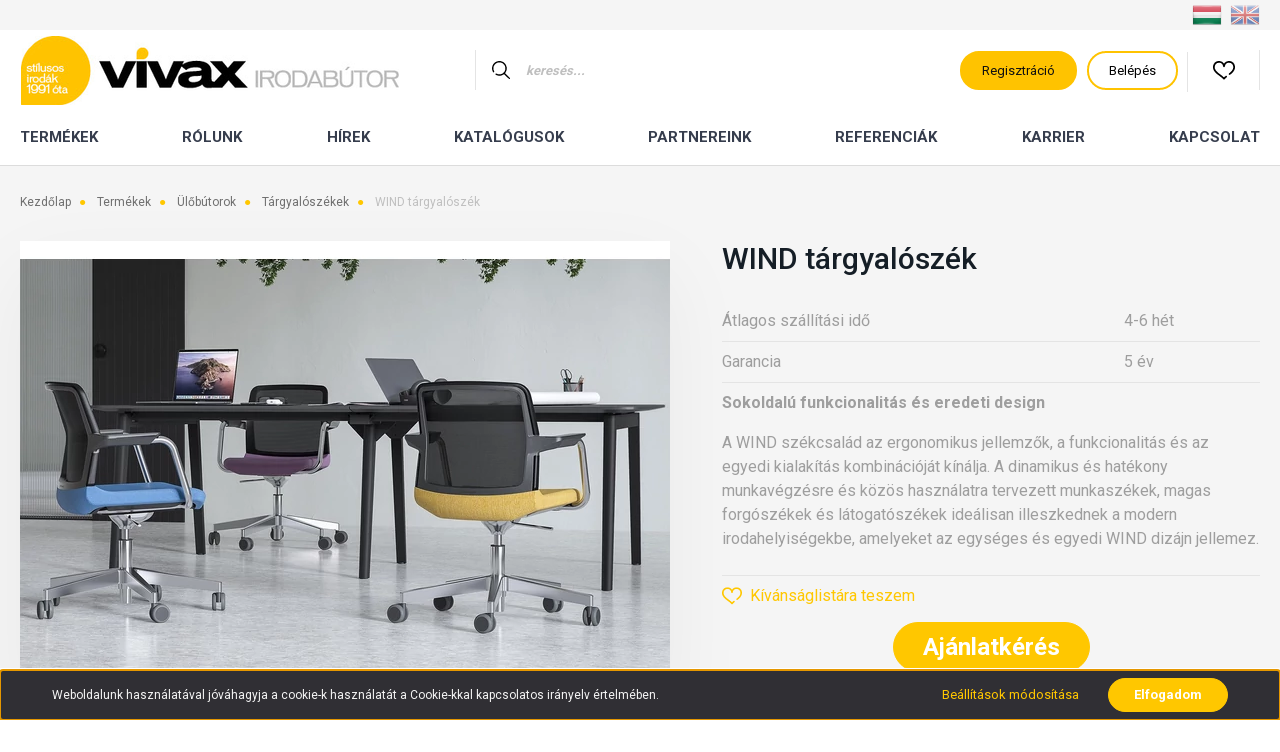

--- FILE ---
content_type: text/html; charset=UTF-8
request_url: https://vivax.hu/wind-targyaloszek
body_size: 23291
content:
<!DOCTYPE html>
<html lang="hu" dir="ltr">
<head>
    <title>WIND tárgyalószék, Tárgyalószékek kategóriában | a Vivax Irodabútor kínálatában!</title>
    <meta charset="utf-8">
    <meta name="description" content="WIND tárgyalószék  |  Találja meg irodájába a megfelelő bútorokat a Vivax Irodabútor munkatársainak segítségével! Az 1991-ben alapított, 100%-ban magyar tulajdonban lévő Vivax Irodabútor Kft. az innovatív, a kényelmet a hatékonysággal ötvöző irodák kialakításának élcsapata. ">
    <meta name="robots" content="index, follow">
    <link rel="image_src" href="https://vivax.cdn.shoprenter.hu/custom/vivax/image/data/product/visitor-chair-WIND-meeting-table-NOVA-WOOD-1-1.jpg.webp?lastmod=1676541269.1676462564">
    <meta property="og:title" content="WIND tárgyalószék" />
    <meta property="og:type" content="product" />
    <meta property="og:url" content="https://vivax.hu/wind-targyaloszek" />
    <meta property="og:image" content="https://vivax.cdn.shoprenter.hu/custom/vivax/image/cache/w1719h900q100/product/visitor-chair-WIND-meeting-table-NOVA-WOOD-1-1.jpg.webp?lastmod=1676541269.1676462564" />
    <meta property="og:description" content="Sokoldalú funkcionalitás és eredeti designA WIND székcsalád az ergonomikus jellemzők, a funkcionalitás és az egyedi kialakítás kombinációját kínálja. A dinamikus és hatékony munkavégzésre és közös használatra tervezett..." />
    <link href="https://vivax.cdn.shoprenter.hu/custom/vivax/image/data/ikonok/New%20Project%20%285%29.png?lastmod=1624364049.1676462564" rel="icon" />
    <link href="https://vivax.cdn.shoprenter.hu/custom/vivax/image/data/ikonok/New%20Project%20%285%29.png?lastmod=1624364049.1676462564" rel="apple-touch-icon" />
    <base href="https://vivax.hu:443" />

    <meta name="viewport" content="width=device-width, initial-scale=1, maximum-scale=1, user-scalable=0">
            <link href="https://vivax.hu/wind-targyaloszek" rel="canonical">
    
            
                    
                <link rel="preconnect" href="https://fonts.googleapis.com">
    <link rel="preconnect" href="https://fonts.gstatic.com" crossorigin>
    <link href="https://fonts.googleapis.com/css2?family=Source+Sans+Pro:ital,wght@0,200;0,300;0,400;0,600;0,700;0,900;1,200;1,300;1,400;1,600;1,700;1,900&display=swap" rel="stylesheet">
            <link rel="stylesheet" href="https://vivax.cdn.shoprenter.hu/web/compiled/css/fancybox2.css?v=1769602146" media="screen">
            <link rel="stylesheet" href="https://vivax.cdn.shoprenter.hu/custom/vivax/catalog/view/theme/helsinki_global/style/1745914109.1588109655.0.1766102458.css?v=null.1676462564" media="screen">
            <link rel="stylesheet" href="https://vivax.cdn.shoprenter.hu/custom/vivax/catalog/view/theme/helsinki_global/stylesheet/stylesheet.css?v=1766102461" media="screen">
        <script>
        window.nonProductQuality = 100;
    </script>
    <script src="//ajax.googleapis.com/ajax/libs/jquery/1.10.2/jquery.min.js"></script>
    <script>window.jQuery || document.write('<script src="https://vivax.cdn.shoprenter.hu/catalog/view/javascript/jquery/jquery-1.10.2.min.js?v=1484139539"><\/script>');</script>
    <script type="text/javascript" src="//cdn.jsdelivr.net/npm/slick-carousel@1.8.1/slick/slick.min.js"></script>

            
            
    

    <!--Header JavaScript codes--><script src="https://vivax.cdn.shoprenter.hu/web/compiled/js/countdown.js?v=1769602145"></script><script src="https://vivax.cdn.shoprenter.hu/web/compiled/js/base.js?v=1769602145"></script><script src="https://vivax.cdn.shoprenter.hu/web/compiled/js/fancybox2.js?v=1769602145"></script><script src="https://vivax.cdn.shoprenter.hu/web/compiled/js/before_starter2_head.js?v=1769602145"></script><script src="https://vivax.cdn.shoprenter.hu/web/compiled/js/before_starter2_productpage.js?v=1769602145"></script><script src="https://vivax.cdn.shoprenter.hu/web/compiled/js/nanobar.js?v=1769602145"></script><script src="https://vivax.cdn.shoprenter.hu/catalog/view/javascript/addtocart/addtocart.js?v=1726839966"></script><!--Header jQuery onLoad scripts--><script>window.countdownFormat='%D:%H:%M:%S';var BASEURL='https://vivax.hu';Currency={"symbol_left":"","symbol_right":" Ft","decimal_place":0,"decimal_point":",","thousand_point":".","currency":"HUF","value":1};var ShopRenter=ShopRenter||{};ShopRenter.product={"id":716,"sku":"wind-targy","currency":"HUF","unitName":"db","price":1,"name":"WIND t\u00e1rgyal\u00f3sz\u00e9k","brand":"Narbutas","currentVariant":[],"parent":{"id":716,"sku":"wind-targy","unitName":"db","price":1,"name":"WIND t\u00e1rgyal\u00f3sz\u00e9k"}};$(document).ready(function(){$('.fancybox').fancybox({maxWidth:820,maxHeight:650,afterLoad:function(){wrapCSS=$(this.element).data('fancybox-wrapcss');if(wrapCSS){$('.fancybox-wrap').addClass(wrapCSS);}},helpers:{thumbs:{width:50,height:50}}});$('.fancybox-inline').fancybox({maxWidth:820,maxHeight:650,type:'inline'});});$(window).load(function(){var init_relatedproducts_Scroller=function(){$("#relatedproducts .aurora-scroll-click-mode").each(function(){var max=0;$(this).find($(".list_prouctname")).each(function(){var h=$(this).height();max=h>max?h:max;});$(this).find($(".list_prouctname")).each(function(){$(this).height(max);});});$("#relatedproducts .aurora-scroll-click-mode").auroraScroll({autoMode:"click",frameRate:60,speed:2.5,direction:-1,elementClass:"product-snapshot",pauseAfter:false,horizontal:true,visible:1,arrowsPosition:1},function(){initAurora();});}
init_relatedproducts_Scroller();var init_similar_products_Scroller=function(){$("#similar_products .aurora-scroll-click-mode").each(function(){var max=0;$(this).find($(".list_prouctname")).each(function(){var h=$(this).height();max=h>max?h:max;});$(this).find($(".list_prouctname")).each(function(){$(this).height(max);});});$("#similar_products .aurora-scroll-click-mode").auroraScroll({autoMode:"click",frameRate:60,speed:2.5,direction:-1,elementClass:"product-snapshot",pauseAfter:false,horizontal:true,visible:1,arrowsPosition:1},function(){initAurora();});}
init_similar_products_Scroller();});</script><script src="https://vivax.cdn.shoprenter.hu/web/compiled/js/vue/manifest.bundle.js?v=1769602142"></script><script>var ShopRenter=ShopRenter||{};ShopRenter.onCartUpdate=function(callable){document.addEventListener('cartChanged',callable)};ShopRenter.onItemAdd=function(callable){document.addEventListener('AddToCart',callable)};ShopRenter.onItemDelete=function(callable){document.addEventListener('deleteCart',callable)};ShopRenter.onSearchResultViewed=function(callable){document.addEventListener('AuroraSearchResultViewed',callable)};ShopRenter.onSubscribedForNewsletter=function(callable){document.addEventListener('AuroraSubscribedForNewsletter',callable)};ShopRenter.onCheckoutInitiated=function(callable){document.addEventListener('AuroraCheckoutInitiated',callable)};ShopRenter.onCheckoutShippingInfoAdded=function(callable){document.addEventListener('AuroraCheckoutShippingInfoAdded',callable)};ShopRenter.onCheckoutPaymentInfoAdded=function(callable){document.addEventListener('AuroraCheckoutPaymentInfoAdded',callable)};ShopRenter.onCheckoutOrderConfirmed=function(callable){document.addEventListener('AuroraCheckoutOrderConfirmed',callable)};ShopRenter.onCheckoutOrderPaid=function(callable){document.addEventListener('AuroraOrderPaid',callable)};ShopRenter.onCheckoutOrderPaidUnsuccessful=function(callable){document.addEventListener('AuroraOrderPaidUnsuccessful',callable)};ShopRenter.onProductPageViewed=function(callable){document.addEventListener('AuroraProductPageViewed',callable)};ShopRenter.onMarketingConsentChanged=function(callable){document.addEventListener('AuroraMarketingConsentChanged',callable)};ShopRenter.onCustomerRegistered=function(callable){document.addEventListener('AuroraCustomerRegistered',callable)};ShopRenter.onCustomerLoggedIn=function(callable){document.addEventListener('AuroraCustomerLoggedIn',callable)};ShopRenter.onCustomerUpdated=function(callable){document.addEventListener('AuroraCustomerUpdated',callable)};ShopRenter.onCartPageViewed=function(callable){document.addEventListener('AuroraCartPageViewed',callable)};ShopRenter.customer={"userId":0,"userClientIP":"18.116.26.5","userGroupId":8,"customerGroupTaxMode":"gross","customerGroupPriceMode":"net_tax","email":"","phoneNumber":"","name":{"firstName":"","lastName":""}};ShopRenter.theme={"name":"helsinki_global","family":"helsinki","parent":""};ShopRenter.shop={"name":"vivax","locale":"hu","currency":{"code":"HUF","rate":1},"domain":"vivax.myshoprenter.hu"};ShopRenter.page={"route":"product\/product","queryString":"wind-targyaloszek"};ShopRenter.formSubmit=function(form,callback){callback();};let loadedAsyncScriptCount=0;function asyncScriptLoaded(position){loadedAsyncScriptCount++;if(position==='body'){if(document.querySelectorAll('.async-script-tag').length===loadedAsyncScriptCount){if(/complete|interactive|loaded/.test(document.readyState)){document.dispatchEvent(new CustomEvent('asyncScriptsLoaded',{}));}else{document.addEventListener('DOMContentLoaded',()=>{document.dispatchEvent(new CustomEvent('asyncScriptsLoaded',{}));});}}}}</script><script type="text/javascript"src="https://vivax.cdn.shoprenter.hu/web/compiled/js/vue/customerEventDispatcher.bundle.js?v=1769602142"></script>                
            
            <script>window.dataLayer=window.dataLayer||[];function gtag(){dataLayer.push(arguments)};var ShopRenter=ShopRenter||{};ShopRenter.config=ShopRenter.config||{};ShopRenter.config.googleConsentModeDefaultValue="denied";</script>                        <script type="text/javascript" src="https://vivax.cdn.shoprenter.hu/web/compiled/js/vue/googleConsentMode.bundle.js?v=1769602142"></script>

            <!-- Facebook Pixel Code -->
<script>
!function(f,b,e,v,n,t,s)
{if(f.fbq)return;n=f.fbq=function(){n.callMethod?
n.callMethod.apply(n,arguments):n.queue.push(arguments)};
if(!f._fbq)f._fbq=n;n.push=n;n.loaded=!0;n.version='2.0';
n.queue=[];t=b.createElement(e);t.async=!0;
t.src=v;s=b.getElementsByTagName(e)[0];
s.parentNode.insertBefore(t,s)}(window, document,'script',
'https://connect.facebook.net/en_US/fbevents.js');
fbq('consent', 'revoke');
fbq('init', '321136702925443');
fbq('track', 'PageView');
document.addEventListener('AuroraProductPageViewed', function(auroraEvent) {
                    fbq('track', 'ViewContent', {
                        content_type: 'product',
                        content_ids: [auroraEvent.detail.product.id.toString()],
                        value: parseFloat(auroraEvent.detail.product.grossUnitPrice),
                        currency: auroraEvent.detail.product.currency
                    }, {
                        eventID: auroraEvent.detail.event.id
                    });
                });
document.addEventListener('AuroraAddedToCart', function(auroraEvent) {
    var fbpId = [];
    var fbpValue = 0;
    var fbpCurrency = '';

    auroraEvent.detail.products.forEach(function(item) {
        fbpValue += parseFloat(item.grossUnitPrice) * item.quantity;
        fbpId.push(item.id);
        fbpCurrency = item.currency;
    });


    fbq('track', 'AddToCart', {
        content_ids: fbpId,
        content_type: 'product',
        value: fbpValue,
        currency: fbpCurrency
    }, {
        eventID: auroraEvent.detail.event.id
    });
})
window.addEventListener('AuroraMarketingCookie.Changed', function(event) {
            let consentStatus = event.detail.isAccepted ? 'grant' : 'revoke';
            if (typeof fbq === 'function') {
                fbq('consent', consentStatus);
            }
        });
</script>
<noscript><img height="1" width="1" style="display:none"
src="https://www.facebook.com/tr?id=321136702925443&ev=PageView&noscript=1"
/></noscript>
<!-- End Facebook Pixel Code -->
            <!-- Google Tag Manager -->
<script>(function(w,d,s,l,i){w[l]=w[l]||[];w[l].push({'gtm.start':
new Date().getTime(),event:'gtm.js'});var f=d.getElementsByTagName(s)[0],
j=d.createElement(s),dl=l!='dataLayer'?'&l='+l:'';j.async=true;j.src=
'https://www.googletagmanager.com/gtm.js?id='+i+dl;f.parentNode.insertBefore(j,f);
})(window,document,'script','dataLayer','GTM-KKJ4CD8');</script>
<!-- End Google Tag Manager -->
            <script>
  gtag('event', 'page_view', {
    'send_to': 'AW-564788751',
    'value': 'replace with value',
    'items': [{
      'id': 'replace with value',
      'location_id': 'replace with value',
      'google_business_vertical': 'real_estate'
    }, {
      'id': 'replace with value',
      'google_business_vertical': 'retail'
    }]
  });
</script>

            
            
    
</head>
<body id="body" class="page-body product-page-body show-quantity-in-module helsinki_global-body desktop-device-body header--style-1" role="document">
<script>var bodyComputedStyle=window.getComputedStyle(document.body);ShopRenter.theme.breakpoints={'xs':parseInt(bodyComputedStyle.getPropertyValue('--breakpoint-xs')),'sm':parseInt(bodyComputedStyle.getPropertyValue('--breakpoint-sm')),'md':parseInt(bodyComputedStyle.getPropertyValue('--breakpoint-md')),'lg':parseInt(bodyComputedStyle.getPropertyValue('--breakpoint-lg')),'xl':parseInt(bodyComputedStyle.getPropertyValue('--breakpoint-xl'))}</script><!--Google Tag Manager(noscript)--><noscript><iframe src="https://www.googletagmanager.com/ns.html?id=GTM-KKJ4CD8"
height="0"width="0"style="display:none;visibility:hidden"></iframe></noscript><!--End Google Tag Manager(noscript)-->
                    

<!-- cached --><div class="Fixed nanobar bg-dark js-nanobar-first-login">
    <div class="container nanobar-container">
        <div class="row flex-column flex-sm-row">
            <div class="col-12 col-sm-6 col-lg-8 nanobar-text-cookies align-self-center text-sm-left">
                Weboldalunk használatával jóváhagyja a cookie-k használatát a Cookie-kkal kapcsolatos irányelv értelmében.
            </div>
            <div class="col-12 col-sm-6 col-lg-4 nanobar-buttons m-sm-0 text-center text-sm-right">
                <a href="" class="btn btn-link nanobar-settings-button js-nanobar-settings-button">
                    Beállítások módosítása
                </a>
                <a href="" class="btn btn-primary nanobar-btn js-nanobar-close-cookies" data-button-save-text="Beállítások mentése">
                    Elfogadom
                </a>
            </div>
        </div>
        <div class="nanobar-cookies js-nanobar-cookies flex-column flex-sm-row text-left pt-3 mt-3" style="display: none;">
            <div class="form-check pt-2 pb-2 pr-2 mb-0">
                <input class="form-check-input" type="checkbox" name="required_cookies" disabled checked />
                <label class="form-check-label">
                    Szükséges cookie-k
                    <div class="cookies-help-text text-muted">
                        Ezek a cookie-k segítenek abban, hogy a webáruház használható és működőképes legyen.
                    </div>
                </label>
            </div>
            <div class="form-check pt-2 pb-2 pr-2 mb-0">
                <input class="form-check-input js-nanobar-marketing-cookies" type="checkbox" name="marketing_cookies"
                        checked/>
                <label class="form-check-label">
                    Marketing cookie-k
                    <div class="cookies-help-text text-muted">
                        Ezeket a cookie-k segítenek abban, hogy az Ön érdeklődési körének megfelelő reklámokat és termékeket jelenítsük meg a webáruházban.
                    </div>
                </label>
            </div>
        </div>
    </div>
</div>

<script>
    (function ($) {
        $(document).ready(function () {
            new AuroraNanobar.FirstLogNanobarCheckbox(jQuery('.js-nanobar-first-login'), 'bottom');
        });
    })(jQuery);
</script>
<!-- /cached -->
<!-- cached --><div class="Fixed nanobar bg-dark js-nanobar-free-shipping">
    <div class="container nanobar-container">
        <button type="button" class="close js-nanobar-close" aria-label="Close">
            <span aria-hidden="true">&times;</span>
        </button>
        <div class="nanobar-text px-3"></div>
    </div>
</div>

<script>$(document).ready(function(){document.nanobarInstance=new AuroraNanobar.FreeShippingNanobar($('.js-nanobar-free-shipping'),'bottom','0','','1');});</script><!-- /cached -->
                <!-- page-wrap -->

                <div class="page-wrap">
                                                
    <header class="sticky-header d-none d-lg-block">
                    <div class="header-top-line">
                <div class="container">
                    <div class="header-top d-flex">
                        <div class="header-top-left d-flex">
                            <!-- cached -->
<!-- /cached -->
                        </div>
                        <div class="header-top-right d-flex align-items-center ml-auto">
                            <!-- cached -->


                    
    
    <div id="languageselect" class="module content-module header-position hide-top languageselect-module" >
                                    <div class="module-body">
                        <form action="/" method="post" enctype="multipart/form-data" id="language-form">
            <div class="d-flex justify-content-lg-between">
                                                            <div class="language-icon active cursor-pointer language-data" data-langcode="hu">
                    <img class="language-change" src="https://vivax.cdn.shoprenter.hu/catalog/view/theme/default/image/flags/HU.png?v=null.1676462564" alt="Hungarian" style="width: 30px; height: 30px;"/>
                </div>
                                <div class="language-icon cursor-pointer language-data" data-langcode="en">
                    <img class="language-change" src="https://vivax.cdn.shoprenter.hu/catalog/view/theme/default/image/flags/EN.png?v=null.1676462564" alt="English" style="width: 30px; height: 30px;"/>
                </div>
                                <input type="hidden" value="" name="language_code"/>
                        </div>
            <script>$(window).load(function(){$('.language-change').one('click',function(){var language_code=$(this).parent('.language-data').data('langcode');$('input[name="language_code"]').attr('value',language_code);$('#language-form').submit();});});</script>        </form>
            </div>
                                </div>
    
    <!-- /cached -->
                            
                        </div>
                    </div>
                </div>
            </div>
            <div class="header-bottom-line">
                <div class="container">
                    <div class="header-bottom">
                        <nav class="navbar navbar-expand-lg justify-content-between">
                            <!-- cached -->
    <a class="navbar-brand" href="/"><img style="border: 0; max-width: 380px;" src="https://vivax.cdn.shoprenter.hu/custom/vivax/image/cache/w380h69m00/vivax-logo.png?v=1603185485" title="Vivax Irodabútor" alt="Vivax Irodabútor" /></a>
<!-- /cached -->
                                                            
<div class="dropdown search-module d-flex">
    <div class="input-group">
        <div class="input-group-prepend">
            <button class="btn btn-link" onclick="moduleSearch();">
                <svg width="18" height="18" viewBox="0 0 18 18" fill="none" xmlns="https://www.w3.org/2000/svg">
    <path d="M7.38281 0C11.4537 0 14.7656 3.31193 14.7656 7.38281C14.7656 9.17381 14.1246 10.8179 13.0599 12.0977L17.7924 16.798C18.0679 17.0717 18.0694 17.5168 17.7958 17.7924C17.6583 17.9307 17.4776 18 17.2969 18C17.1177 18 16.9386 17.9319 16.8014 17.7957L12.0625 13.089C10.7878 14.1363 9.15739 14.7656 7.38281 14.7656C6.11627 14.7656 4.86647 14.4393 3.76861 13.8218C3.43012 13.6315 3.31007 13.2028 3.50044 12.8643C3.69077 12.5259 4.11947 12.4057 4.45795 12.5961C5.34579 13.0955 6.3572 13.3594 7.38281 13.3594C10.6783 13.3594 13.3594 10.6783 13.3594 7.38281C13.3594 4.08733 10.6783 1.40625 7.38281 1.40625C4.08733 1.40625 1.40625 4.08733 1.40625 7.38281C1.40625 8.42101 1.67636 9.44328 2.18732 10.3391C2.37973 10.6765 2.26223 11.1059 1.92494 11.2983C1.58762 11.4906 1.15822 11.3732 0.965811 11.0359C0.333982 9.92812 0 8.66492 0 7.38281C0 3.31193 3.31193 0 7.38281 0Z" fill="currentColor"/>
</svg>

            </button>
        </div>
        <input class="form-control disableAutocomplete" type="text" placeholder="keresés..." value=""
               id="filter_keyword" 
               onclick="this.value=(this.value==this.defaultValue)?'':this.value;"/>
    </div>

    <input type="hidden" id="filter_description" value="0"/>
    <input type="hidden" id="search_shopname" value="vivax"/>
    <div id="results" class="dropdown-menu search-results"></div>
</div>



                                                        <!-- cached -->
    <div class="header-login">
        <ul class="nav login-list">
            				<li class="nav-item">
                    <a class="nav-link nav-registration" href="/customer/register" title="Regisztráció">
                        <svg class="icon-user" width="22" height="22" viewBox="0 0 22 22" fill="none" xmlns="https://www.w3.org/2000/svg">
    <path d="M21.9446 18.8513C21.8479 18.3867 21.3929 18.0885 20.9281 18.1852C20.4634 18.2819 20.1652 18.737 20.2619 19.2017C20.3176 19.4693 20.2513 19.7436 20.0799 19.9544C19.9806 20.0765 19.7593 20.2812 19.3924 20.2812H2.60825C2.24138 20.2812 2.02005 20.0765 1.92079 19.9544C1.74939 19.7437 1.68305 19.4693 1.73878 19.2017C2.63064 14.9179 6.4091 11.7886 10.7725 11.6831C10.8481 11.686 10.924 11.6875 11.0003 11.6875C11.0769 11.6875 11.1531 11.686 11.229 11.6831C14.3027 11.7568 17.1436 13.3136 18.864 15.8794C19.1283 16.2736 19.6621 16.3789 20.0564 16.1146C20.4506 15.8503 20.5559 15.3165 20.2916 14.9223C18.8815 12.8192 16.8339 11.29 14.4992 10.5215C15.9219 9.45467 16.8441 7.75487 16.8441 5.84375C16.8441 2.62152 14.2226 0 11.0003 0C7.77808 0 5.1566 2.62152 5.1566 5.84375C5.1566 7.75603 6.07991 9.45673 7.50411 10.5235C6.19924 10.9531 4.97484 11.6216 3.9032 12.503C1.93815 14.1194 0.571877 16.3739 0.0561231 18.8513C-0.105525 19.6277 0.0881348 20.425 0.587346 21.0388C1.08411 21.6497 1.82072 22 2.60825 22H19.3924C20.18 22 20.9166 21.6497 21.4133 21.0388C21.9126 20.425 22.1062 19.6277 21.9446 18.8513ZM6.87535 5.84375C6.87535 3.5692 8.7258 1.71875 11.0003 1.71875C13.2749 1.71875 15.1253 3.5692 15.1253 5.84375C15.1253 8.04826 13.387 9.85441 11.2091 9.96351C11.1397 9.96222 11.07 9.96157 11.0003 9.96157C10.931 9.96157 10.8616 9.96226 10.7924 9.96355C8.61408 9.85488 6.87535 8.04856 6.87535 5.84375Z" fill="currentColor"/>
</svg>

                        Regisztráció
                    </a>
                </li>
                <li class="nav-item">
                    <a class="nav-link" href="index.php?route=account/login" title="Belépés">
                        <svg class="icon-user" width="22" height="22" viewBox="0 0 22 22" fill="none" xmlns="https://www.w3.org/2000/svg">
    <path d="M21.9446 18.8513C21.8479 18.3867 21.3929 18.0885 20.9281 18.1852C20.4634 18.2819 20.1652 18.737 20.2619 19.2017C20.3176 19.4693 20.2513 19.7436 20.0799 19.9544C19.9806 20.0765 19.7593 20.2812 19.3924 20.2812H2.60825C2.24138 20.2812 2.02005 20.0765 1.92079 19.9544C1.74939 19.7437 1.68305 19.4693 1.73878 19.2017C2.63064 14.9179 6.4091 11.7886 10.7725 11.6831C10.8481 11.686 10.924 11.6875 11.0003 11.6875C11.0769 11.6875 11.1531 11.686 11.229 11.6831C14.3027 11.7568 17.1436 13.3136 18.864 15.8794C19.1283 16.2736 19.6621 16.3789 20.0564 16.1146C20.4506 15.8503 20.5559 15.3165 20.2916 14.9223C18.8815 12.8192 16.8339 11.29 14.4992 10.5215C15.9219 9.45467 16.8441 7.75487 16.8441 5.84375C16.8441 2.62152 14.2226 0 11.0003 0C7.77808 0 5.1566 2.62152 5.1566 5.84375C5.1566 7.75603 6.07991 9.45673 7.50411 10.5235C6.19924 10.9531 4.97484 11.6216 3.9032 12.503C1.93815 14.1194 0.571877 16.3739 0.0561231 18.8513C-0.105525 19.6277 0.0881348 20.425 0.587346 21.0388C1.08411 21.6497 1.82072 22 2.60825 22H19.3924C20.18 22 20.9166 21.6497 21.4133 21.0388C21.9126 20.425 22.1062 19.6277 21.9446 18.8513ZM6.87535 5.84375C6.87535 3.5692 8.7258 1.71875 11.0003 1.71875C13.2749 1.71875 15.1253 3.5692 15.1253 5.84375C15.1253 8.04826 13.387 9.85441 11.2091 9.96351C11.1397 9.96222 11.07 9.96157 11.0003 9.96157C10.931 9.96157 10.8616 9.96226 10.7924 9.96355C8.61408 9.85488 6.87535 8.04856 6.87535 5.84375Z" fill="currentColor"/>
</svg>

                        Belépés
                    </a>
                </li>
                    </ul>
    </div>
<!-- /cached -->
                            <hx:include src="/_fragment?_path=_format%3Dhtml%26_locale%3Den%26_controller%3Dmodule%252Fwishlist&amp;_hash=IWEW3icZMY%2FPLn1dMXHNwmtxWNZ65dGxPeKZ%2Ba5h8Fw%3D"></hx:include>
                            <div id="js-cart">
                                
                            </div>
                        </nav>
                    </div>
                </div>
            </div>
            <div class="header-category">
                <div class="container">
                    <nav class="navbar header-category-navbar">
                        


                    
            <div id="module_category_wrapper" class="module-category-wrapper">
    
    <div id="category" class="module content-module header-position category-module" >
                <div class="module-body">
                        <div id="category-nav">
            


<ul class="nav category category-menu sf-menu sf-horizontal cached">
    <li id="cat_204" class="nav-item item category-list module-list parent even dropDownParent align-1">
    <a href="https://vivax.hu/termekek" class="nav-link">
        Termékek 
    </a>
    <div class="children js-subtree-dropdown subtree-dropdown">
        <div style="width: 1260px; height: 470px" class="subtree-dropdown-inner p-3">
            <div class="row vivax-prod-menu">
	<div class="col-4 vivax-prod-menu-left">
		<ul>
			<li class="tablinks" onmouseover="openMenuCat(event, 'vivax-menu-asztalok')"><a href="/termekek/asztalok">Asztalok</a></li>
			<li class="tablinks" onmouseover="openMenuCat(event, 'vivax-menu-ulobutor')"><a href="termekek/ulobutorok">Ülőbútorok</a></li>
			<li class="tablinks" onmouseover="openMenuCat(event, 'vivax-menu-lounge')"><a href="/termekek/lounge">Lounge</a></li>
			<li class="tablinks" onmouseover="openMenuCat(event, 'vivax-menu-recepcio')"><a href="termekek/recepcios-butorok">Recepciós bútorok</a></li>
			<li class="tablinks" onmouseover="openMenuCat(event, 'vivax-menu-tarolas')"><a href="/termekek/tarolas">Tárolás</a></li>
			<li class="tablinks" onmouseover="openMenuCat(event, 'vivax-menu-akusztika')"><a href="/termekek/akkusztika">Akusztika</a></li>
			<li class="tablinks" onmouseover="openMenuCat(event, 'vivax-menu-kulteri')"><a href="kulteri-butorok">Kültéri bútorok</a></li>
			<li class="tablinks" onmouseover="openMenuCat(event, 'vivax-menu-kiegeszitok')"><a href="/termekek/kiegeszitok">Kiegészítők</a></li>
			<li class="tablinks" onmouseover="openMenuCat(event, 'vivax-menu-outlet')"><a href="termekek/outlet">Outlet</a></li>
		</ul>
	</div>

	<div class="col-8 vivax-prod-menu-right">
		<div class="row tabcontent" id="vivax-menu-main">
			<p class="vivax-menu-main-title col-12"><a href="/termekek/outlet">Top termékek </a>
			</p>

			<div class="col-4"><a href="/iulio-vezetoi-asztal-626">
				<img alt="IULIO vezetői íróasztal" class="img-fluid" src="https://vivax.cdn.shoprenter.hu/custom/vivax/image/cache/w0h0q100np1/design/arqus-vezetoi-menu.jpg?v=1769534955" title="IULIO vezetői íróasztal" /> </a>

				<p class="vivax-menu-main-item-title"><a href="/arqus-vezetoi-asztal">ARQUS vezetői íróasztal</a>
				</p><a href="/iulio-vezetoi-asztal-626"> </a>
			</div>

			<div class="col-4"><a href="/diva-vezetoi-szek-720">
				<img alt="DIVA vezetői forgószék" class="img-fluid" src="https://vivax.cdn.shoprenter.hu/custom/vivax/image/cache/w0h0q100np1/design/sandie-ex-menu.jpg?v=1769534955" title="DIVA vezetői forgószék" /> </a>

				<p class="vivax-menu-main-item-title"><a href="/sandie-vezetoi-szek">SANDIE vezetői forgószék</a>
				</p><a href="/diva-vezetoi-szek-720"> </a>
			</div>

			<div class="col-4"><a href="/motion-allithato-magassagu-asztal-596">
				<img alt="MOTION operatív íróasztal" class="img-fluid" src="https://vivax.cdn.shoprenter.hu/custom/vivax/image/cache/w0h0q100np1/design/polare-asztal-menu.jpg?v=1769534955" title="MOTION operatív íróasztal" /> </a>

				<p class="vivax-menu-main-item-title"><a href="/polare-operativ-munkaasztal">POLARE operatív munkaasztal</a>
				</p><a href="/motion-allithato-magassagu-asztal-596"> </a>
			</div>
		</div>

		<div class="row tabcontent" id="vivax-menu-asztalok" style="display:none;">
			<div class="col-4 vivax-menu-main-category-list">
				<ul>
					<li><a href="/termekek/asztalok/vezetoi-iroasztalok">Vezetői íróasztalok</a></li>
					<li><a href="/termekek/asztalok/munkaasztalok">Munkaasztalok</a></li>
					<li><a href="/termekek/asztalok/elektromosan-allithato-magassagu-iroasztalok-allo-iroasztalok">Állítható magasságú asztalok</a></li>
					<li><a href="/termekek/asztalok/home-office-asztalok">Home Office asztalok</a></li>
					<li><a href="/termekek/asztalok/konferencia-asztalok">Konferencia asztalok</a></li>
					<li><a href="/termekek/asztalok/targyaloasztalok">Tárgyalóasztalok</a></li>
					<li><a href="/termekek/asztalok/magasitott-asztalok-bar-asztalok">Magas asztalok (Bár asztalok)</a></li>
					<li><a href="/termekek/asztalok/dohanyzoasztalok">Dohányzóasztalok</a></li>
				</ul>
			</div>

			<div class="col-4">
				<p class="vivax-menu-main-title">Top termékek
				</p>

				<div class="vivax-menu-main-item"><a href="/5th-element-munka-es-targyaloasztal-605">
					<img alt="5TH ELEMENT termékcsalád" class="img-fluid" src="https://vivax.cdn.shoprenter.hu/custom/vivax/image/cache/w0h0q100np1/design/vivax-5th-element.jpg?v=1769534955" title="5TH ELEMENT termékcsalád" /> </a>

					<p class="vivax-menu-main-item-title"><a href="/5th-element-munka-es-targyaloasztal-605">5TH ELEMENT munkaasztal</a>
					</p>
				</div>
			</div>

			<div class="col-4">
				<p> 
				</p>

				<div class="vivax-menu-main-item"><a href="/elite-vezetoi-asztal-624">
					<img alt="ELITE termékcsalád" class="img-fluid" src="https://vivax.cdn.shoprenter.hu/custom/vivax/image/cache/w0h0q100np1/design/menu-elite.jpg?v=1769534955" title="ELITE termékcsalád" /> </a>

					<p class="vivax-menu-main-item-title"><a href="/elite-vezetoi-asztal-624">ELITE vezetői asztal</a>
					</p>
				</div>
			</div>
		</div>

		<div class="row tabcontent" id="vivax-menu-ulobutor" style="display:none;">
			<div class="col-4 vivax-menu-main-category-list">
				<ul>
					<li><a href="/termekek/ulobutorok/vezetoi-szekek">Vezetői székek</a></li>
					<li><a href="/termekek/ulobutorok/operativ-szekek">Operatív székek</a></li>
					<li><a href="/termekek/ulobutorok/allaskonnyito-szekek">Álláskönnyítő székek</a></li>
					<li><a href="/termekek/ulobutorok/targyaloszekek">Tárgyalószékek</a></li>
					<li><a href="/termekek/ulobutorok/specialis-munkaszekek">Speciális munkaszékek</a></li>
					<li><a href="/termekek/ulobutorok/eloado-es-oktatotermi-szekek">Előadó és oktatótermi székek</a></li>
					<li><a href="/termekek/ulobutorok/etkezo-es-barszekek">Étkező és bárszékek</a></li>
				</ul>
			</div>

			<div class="col-4">
				<p class="vivax-menu-main-title">Top termékek
				</p>

				<div class="vivax-menu-main-item"><a href="/wind-operativ-szek-691">
					<img alt="WIND operatív szék" class="img-fluid" src="https://vivax.cdn.shoprenter.hu/custom/vivax/image/cache/w0h0q100np1/design/vivax-wind.jpg?v=1769534955" title="WIND operatív szék" /> </a>

					<p class="vivax-menu-main-item-title"><a href="/wind-operativ-szek-691">WIND operatív szék</a>
					</p>
				</div>
			</div>

			<div class="col-4">
				<p> 
				</p>

				<div class="vivax-menu-main-item"><a href="/monte-carlo-gamer-szek-670">
					<img alt="MONTE CARLO gamer szék" class="img-fluid" src="https://vivax.cdn.shoprenter.hu/custom/vivax/image/cache/w0h0q100np1/design/haiku-executive-menu.jpg?v=1769534955" title="HAIKU vezetői szék" /> </a>

					<p class="vivax-menu-main-item-title"><a href="/monte-carlo-gamer-szek-670">HAIKU vezetői szék</a>
					</p>
				</div>
			</div>
		</div>

		<div class="row tabcontent" id="vivax-menu-lounge" style="display:none;">
			<div class="col-4 vivax-menu-main-category-list">
				<ul>
					<li><a href="/termekek/lounge/kanapek-es-fotelek">Kanapék és fotelek</a></li>
					<li><a href="/termekek/lounge/puffok">Puffok</a></li>
					<li><a href="/termekek/lounge/kozossegi-terek">Közösségi terek</a></li>
					<li><a href="/termekek/lounge/lounge-termekek-230">Lounge termékek</a></li>
				</ul>
			</div>

			<div class="col-4">
				<p class="vivax-menu-main-title">Top termékek
				</p>

				<div class="vivax-menu-main-item"><a href="/tango-lounge-ulobutor-677">
					<img alt="Twist&Sit termékcsalád" class="img-fluid" src="https://vivax.cdn.shoprenter.hu/custom/vivax/image/cache/w0h0q100np1/design/vivax-twist-sit.jpg?v=1769534955" title="Twist&Sit termékcsalád" /> </a>

					<p class="vivax-menu-main-item-title"><a href="/twist-sit-lounge-ulobutor-677">Twist&Sit lounge ülőbútor</a>
					</p>
				</div>
			</div>

			<div class="col-4">
				<p> 
				</p>

				<div class="vivax-menu-main-item"><a href="/jazz-chill-out-puff-695">
					<img alt="Jazz Chill Out" class="img-fluid" src="https://vivax.cdn.shoprenter.hu/custom/vivax/image/cache/w0h0q100np1/design/vivax-jazz-chill-out.jpg?v=1769534955" title="Jazz Chill Out" /> </a>

					<p class="vivax-menu-main-item-title"><a href="/jazz-chill-out-puff-695">Jazz Chill Out puff</a>
					</p>
				</div>
			</div>
		</div>

		<div class="row tabcontent" id="vivax-menu-recepcio" style="display:none;"> 
			<p class="vivax-menu-main-title col-12">Top termékek
			</p>

			<div class="col-4">
				<div class="vivax-menu-main-item"><a href="/domino-recepcios-butor-636">
					<img alt="Recepcio" class="img-fluid" src="https://vivax.cdn.shoprenter.hu/custom/vivax/image/cache/w0h0q100np1/design/domino.png?v=1769534955" title="Recepcio" /> </a>

					<p class="vivax-menu-main-item-title"><a href="/domino-recepcios-butor-636">DOMINO recepciós bútor</a>
					</p>
				</div>
			</div>

			<div class="col-4">
				<div class="vivax-menu-main-item"><a href="/valde-recepcios-butor-642">
					<img alt="VALDE recepciós bútor" class="img-fluid" src="https://vivax.cdn.shoprenter.hu/custom/vivax/image/cache/w0h0q100np1/design/vivax-valde-blue.jpg?v=1769534955" title="VALDE recepciós bútor" /> </a>

					<p class="vivax-menu-main-item-title"><a href="/valde-recepcios-butor-642">VALDE recepciós bútor</a>
					</p>
				</div>
			</div>

			<div class="col-4">
				<div class="vivax-menu-main-item"><a href="/point-recepcios-butor-640">
					<img alt="POINT recepció bútor" class="img-fluid" src="https://vivax.cdn.shoprenter.hu/custom/vivax/image/cache/w0h0q100np1/design/vivax-point-reception.jpg?v=1769534955" title="POINT recepció bútor" /> </a>

					<p class="vivax-menu-main-item-title"><a href="/point-recepcios-butor-640">POINT recepció bútor</a>
					</p>
				</div>
			</div>
		</div>

		<div class="row tabcontent" id="vivax-menu-tarolas" style="display:none;">
			<div class="col-4 vivax-menu-main-category-list">
				<ul>
					<li><a href="/termekek/tarolas/tarolo-szekrenyek">Tároló szekrények</a></li>
					<li><a href="/termekek/tarolas/konyha-szekrenyek">Konyha szekrények</a></li>
					<li><a href="/termekek/tarolas/fiokos-tarolok-kontenerek">Fiókos tárolók (Konténerek)</a></li>
					<li><a href="/termekek/tarolas/ertektartolok">Értéktárolók</a></li>
				</ul>
			</div>

			<div class="col-4">
				<p class="vivax-menu-main-title">Top termékek
				</p>

				<div class="vivax-menu-main-item"><a href="/choise-tarolo-szekreny-647">
					<img alt="CHOICE tároló szekrények" class="img-fluid" src="https://vivax.cdn.shoprenter.hu/custom/vivax/image/cache/w0h0q100np1/design/vivax-choice.jpg?v=1769534955" title="CHOICE tároló szekrények" /> </a>

					<p class="vivax-menu-main-item-title"><a href="/choise-tarolo-szekreny-647">CHOICE tároló szekrények</a>
					</p>
				</div>
			</div>

			<div class="col-4">
				<p> 
				</p>

				<div class="vivax-menu-main-item"><a href="/boxi-fiokos-tarolo-652">
					<img alt="BOXI fiókos tároló" class="img-fluid" src="https://vivax.cdn.shoprenter.hu/custom/vivax/image/cache/w0h0q100np1/design/vivax-boxi.jpg?v=1769534955" title="BOXI fiókos tároló" /> </a>

					<p class="vivax-menu-main-item-title"><a href="/boxi-fiokos-tarolo-652">BOXI fiókos tároló</a>
					</p>
				</div>
			</div>
		</div>

		<div class="row tabcontent" id="vivax-menu-akusztika" style="display:none;">
			<div class="col-4 vivax-menu-main-category-list">
				<ul>
					<li><a href="/termekek/akkusztika/silentboxok">Silent Boxok</a></li>
					<li><a href="/termekek/akkusztika/fali-mennyezeti-paravanok">Fali, Mennyezeti paravánok</a></li>
					<li><a href="/termekek/akkusztika/asztali-paravanok">Asztali paravánok</a></li>
					<li><a href="/termekek/akkusztika/szabadon-allo-terelvalasztok">Szabadon álló térelválasztók</a></li>
					<li><a href="/termekek/akkusztika/falrendszerek">Falrendszerek</a></li>
				</ul>
			</div>

			<div class="col-4">
				<p class="vivax-menu-main-title">Top termékek
				</p>

				<div class="vivax-menu-main-item"><a href="/silent-box-s-577">
					<img alt="SILENT BOX S" class="img-fluid" src="https://vivax.cdn.shoprenter.hu/custom/vivax/image/cache/w0h0q100np1/design/vivax-silent-box.jpg?v=1769534955" title="SILENT BOX S" /> </a>

					<p class="vivax-menu-main-item-title"><a href="/silent-box-s-577">SILENT BOX S</a>
					</p>
				</div>
			</div>

			<div class="col-4">
				<p> 
				</p>

				<div class="vivax-menu-main-item"><a href="/modus-paravan-574">
					<img alt="MODUS termékcsalád" class="img-fluid" src="https://vivax.cdn.shoprenter.hu/custom/vivax/image/cache/w0h0q100np1/design/vivax-modus.jpg?v=1769534955" title="MODUS termékcsalád" /> </a>

					<p class="vivax-menu-main-item-title"><a href="/modus-paravan-574">MODUS paraván</a>
					</p>
				</div>
			</div>
		</div>

		<div class="row tabcontent" id="vivax-menu-kulteri" style="display:none;">
			<div class="col-4 vivax-menu-main-category-list">
				<ul>
					<li><a href="/termekek/kulteri-butorok/kulteri-asztalok">Kültéri asztalok</a></li>
					<li><a href="/termekek/kulteri-butorok/kulteri-szekek">Kültéri székek</a></li>
					<li><a href="/termekek/kulteri-butorok/kulteri-kanapek">Kültéri kanapék</a></li>
					<li><a href="/termekek/kulteri-butorok/kulteri-fotelek">Kültéri fotelek</a></li>
				</ul>
			</div>

			<div class="col-4">
				<p class="vivax-menu-main-title">Top termékek
				</p>

				<div class="vivax-menu-main-item"><a href="/komodo-kerti-kanape">
					<img alt="Outdoor" class="img-fluid" src="https://vivax.cdn.shoprenter.hu/custom/vivax/image/cache/w0h0q100np1/design/komodo_kep.jpg?v=1769534955" title="Outdoor" /> </a>

					<p class="vivax-menu-main-item-title"><a href="/komodo-kerti-kanape">Komodo kanapé</a>
					</p>
				</div>
			</div>

			<div class="col-4">
				<p> 
				</p>

				<div class="vivax-menu-main-item"><a href="/doga-kerti-szek">
					<img alt="Outdoor" class="img-fluid" src="https://vivax.cdn.shoprenter.hu/custom/vivax/image/cache/w0h0q100np1/design/doga_kep.jpg?v=1769534955" title="Outdoor" /> </a>

					<p class="vivax-menu-main-item-title"><a href="/doga-kerti-szek">Doga szék</a>
					</p>
				</div>
			</div>
		</div>

		<div class="row tabcontent" id="vivax-menu-kiegeszitok" style="display:none;">
			<div class="col-4 vivax-menu-main-category-list">
				<ul>
					<li><a href="/termekek/kiegeszitok/lampak">Lámpák</a></li>
					<li><a href="/termekek/kiegeszitok/monitortarto-karok">Monitortartó karok</a></li>
					<li><a href="/termekek/kiegeszitok/fogasok">Fogasok</a></li>
					<li><a href="/termekek/kiegeszitok/szek-kiegeszitok-229">Szék kiegészítők</a></li>
				</ul>
			</div>

			<div class="col-4">
				<p class="vivax-menu-main-title">Top termékek
				</p>

				<div class="vivax-menu-main-item"><a href="/table-pro-radial-asztali-lampa-770">
					<img alt="LINEAR TABLE PRO" class="img-fluid" src="https://vivax.cdn.shoprenter.hu/custom/vivax/image/cache/w0h0q100np1/design/vivax-table-pro.jpg?v=1769534955" title="LINEAR TABLE PRO" /> </a>

					<p class="vivax-menu-main-item-title"><a href="/table-pro-radial-asztali-lampa-770">LINEAR TABLE PRO lámpa</a>
					</p>
				</div>
			</div>

			<div class="col-4">
				<p> 
				</p>

				<div class="vivax-menu-main-item"><a href="/novus-tss-monitortarto-kar-748">
					<img alt="NOVUS" class="img-fluid" src="https://vivax.cdn.shoprenter.hu/custom/vivax/image/cache/w0h0q100np1/design/vivax-novus.jpg?v=1769534955" title="NOVUS" /> </a>

					<p class="vivax-menu-main-item-title"><a href="/novus-tss-monitortarto-kar-748">NOVUS monitortartó kar</a>
					</p>
				</div>
			</div>
		</div>

		<div class="row tabcontent" id="vivax-menu-outlet" style="display:none;"> 
			<p class="vivax-menu-main-title col-12">Kiemelt akciós termékek
			</p>

			<div class="col-4">
				<div class="vivax-menu-main-item"><a href="/arcipelago-2-fos-kanape">
					<img alt="Outlet" class="img-fluid" src="https://vivax.cdn.shoprenter.hu/custom/vivax/image/cache/w0h0q100np1/design/outlet-fomenu-1-2026.png?v=1769534955" title="Outlet" /> </a>

					<p class="vivax-menu-main-item-title"><a href="/arcipelago-2-fos-kanape">Arcipelago 2 fős kanapé</a>
					</p>
				</div>
			</div>

			<div class="col-4">
				<div class="vivax-menu-main-item"><a href="/iulio-vezetoi-asztal-szervizszekrennyel">
					<img alt="Outlet" class="img-fluid" src="https://vivax.cdn.shoprenter.hu/custom/vivax/image/cache/w0h0q100np1/design/outlet-fomenu-3-2026.png?v=1769534955" title="Outlet" /> </a>

					<p class="vivax-menu-main-item-title"><a href="/iulio-vezetoi-asztal-szervizszekrennyel">IULIO vezetői íróasztal</a>
					</p>
				</div>
			</div>

			<div class="col-4">
				<div class="vivax-menu-main-item"><a href="/silent-room-l-4-fos-akusztikus-fulke">
					<img alt="Outlet" class="img-fluid" src="https://vivax.cdn.shoprenter.hu/custom/vivax/image/cache/w0h0q100np1/design/outlet-fomenu-2-2026.png?v=1769534955" title="Outlet" /> </a>

					<p class="vivax-menu-main-item-title"><a href="/silent-room-l-4-fos-akusztikus-fulke">SILENT ROOM L, akusztikus fülke</a>
					</p>
				</div>
			</div>
		</div>
	</div>

	<div class="tablinks vivax-menu-main-border-top" onmouseenter="openMenuCat(event, 'vivax-menu-main')"> 
	</div>

	<div class="tablinks vivax-menu-main-border-right" onmouseenter="openMenuCat(event, 'vivax-menu-main')"> 
	</div>

	<div class="tablinks vivax-menu-main-border-bottom" onmouseenter="openMenuCat(event, 'vivax-menu-main')"> 
	</div>

	<div class="tablinks vivax-menu-main-border-left" onmouseenter="openMenuCat(event, 'vivax-menu-main')"> 
	</div>
</div> 
        </div>
    </div>
</li><li id="cat_226" class="nav-item item category-list module-list odd">
    <a href="https://vivax.hu/rolunk-226" class="nav-link">
        Rólunk
    </a>
    </li><li id="cat_227" class="nav-item item category-list module-list even">
    <a href="https://vivax.hu/hirek-227" class="nav-link">
        Hírek
    </a>
    </li><li id="cat_208" class="nav-item item category-list module-list odd">
    <a href="https://vivax.hu/katalogusok-111" class="nav-link">
        Katalógusok
    </a>
    </li><li id="cat_205" class="nav-item item category-list module-list even">
    <a href="https://vivax.hu/partnereink-205" class="nav-link">
        Partnereink
    </a>
    </li><li id="cat_163" class="nav-item item category-list module-list odd">
    <a href="https://vivax.hu/referenciak-11" class="nav-link">
        Referenciák
    </a>
    </li><li id="cat_237" class="nav-item item category-list module-list even">
    <a href="https://vivax.hu/karrier-kategoria" class="nav-link">
        Karrier
    </a>
    </li><li id="cat_228" class="nav-item item category-list module-list odd">
    <a href="https://vivax.hu/kapcsolat-228" class="nav-link">
        Kapcsolat
    </a>
    </li>
</ul>

<script>$(function(){$("ul.category").superfish({animation:{opacity:'show'},popUpSelector:"ul.category,ul.children,.js-subtree-dropdown",delay:400,speed:'normal',hoverClass:'js-sf-hover'});});</script>        </div>
            </div>
                                </div>
    
            </div>
    
                    </nav>
                </div>
            </div>
            </header>

                            
            <main class="has-sticky">
                                            <section class="product-pathway-container">
        <div class="container">
                    <nav aria-label="breadcrumb">
        <ol class="breadcrumb" itemscope itemtype="https://schema.org/BreadcrumbList">
                            <li class="breadcrumb-item"  itemprop="itemListElement" itemscope itemtype="https://schema.org/ListItem">
                                            <a itemprop="item" href="https://vivax.hu">
                            <span itemprop="name">Kezdőlap</span>
                        </a>
                    
                    <meta itemprop="position" content="1" />
                </li>
                            <li class="breadcrumb-item"  itemprop="itemListElement" itemscope itemtype="https://schema.org/ListItem">
                                            <a itemprop="item" href="https://vivax.hu/termekek">
                            <span itemprop="name">Termékek</span>
                        </a>
                    
                    <meta itemprop="position" content="2" />
                </li>
                            <li class="breadcrumb-item"  itemprop="itemListElement" itemscope itemtype="https://schema.org/ListItem">
                                            <a itemprop="item" href="https://vivax.hu/termekek/ulobutorok">
                            <span itemprop="name">Ülőbútorok</span>
                        </a>
                    
                    <meta itemprop="position" content="3" />
                </li>
                            <li class="breadcrumb-item"  itemprop="itemListElement" itemscope itemtype="https://schema.org/ListItem">
                                            <a itemprop="item" href="https://vivax.hu/termekek/ulobutorok/targyaloszekek">
                            <span itemprop="name">Tárgyalószékek</span>
                        </a>
                    
                    <meta itemprop="position" content="4" />
                </li>
                            <li class="breadcrumb-item active" aria-current="page" itemprop="itemListElement" itemscope itemtype="https://schema.org/ListItem">
                                            <span itemprop="name">WIND tárgyalószék</span>
                    
                    <meta itemprop="position" content="5" />
                </li>
                    </ol>
    </nav>


        </div>
    </section>
    <section class="product-page-section one-column-content">
        <div class="flypage" itemscope itemtype="//schema.org/Product">
                            <div class="page-body">
                        <section class="product-page-top">
        <form action="https://vivax.hu/index.php?route=checkout/cart" method="post" enctype="multipart/form-data" id="product">
            <div class="container">
                <div class="row">
                    <div class="col-auto product-page-left" style="width: 690px;">
                        <div class="product-image-box">
                            <div class="product-image position-relative">
                                    

<div class="product_badges vertical-orientation">
    </div>


    <div id="product-image-container" style="width: 650px;">
        <div class="product-image-main" >
        <a href="https://vivax.cdn.shoprenter.hu/custom/vivax/image/cache/w1200h900wt1q100/product/visitor-chair-WIND-meeting-table-NOVA-WOOD-1-1.jpg.webp?lastmod=1676541269.1676462564"
           title="Kép 1/12 - WIND tárgyalószék"
           class="product-image-link fancybox-product" id="product-image-link"
           data-fancybox-group="gallery"
        >
            <img class="product-image-element img-fluid" itemprop="image" src="https://vivax.cdn.shoprenter.hu/custom/vivax/image/cache/w650h450wt1q100/product/visitor-chair-WIND-meeting-table-NOVA-WOOD-1-1.jpg.webp?lastmod=1676541269.1676462564" data-index="0" title="WIND tárgyalószék" alt="WIND tárgyalószék" id="image"/>
        </a>
    </div>
                    <div class="product-images">
                                                                            <div class="product-image-outer">
                    <img
                        src="https://vivax.cdn.shoprenter.hu/custom/vivax/image/cache/w90h90wt1q100/product/visitor-chair-WIND-meeting-table-NOVA-WOOD-1-1.jpg.webp?lastmod=1676541269.1676462564"
                        class="product-secondary-image thumb-active"
                        data-index="0"
                        data-popup="https://vivax.cdn.shoprenter.hu/custom/vivax/image/cache/w1200h900wt1q100/product/visitor-chair-WIND-meeting-table-NOVA-WOOD-1-1.jpg.webp?lastmod=1676541269.1676462564"
                        data-secondary_src="https://vivax.cdn.shoprenter.hu/custom/vivax/image/cache/w650h450wt1q100/product/visitor-chair-WIND-meeting-table-NOVA-WOOD-1-1.jpg.webp?lastmod=1676541269.1676462564"
                        title="Kép 1/12 - WIND tárgyalószék"
                        alt="Kép 1/12 - WIND tárgyalószék"
                    />
                </div>
                                                                            <div class="product-image-outer">
                    <img
                        src="https://vivax.cdn.shoprenter.hu/custom/vivax/image/cache/w90h90wt1q100/product/5f22853b1f4cd_rsz_task_chairs_wind_visitor_interior3_nova_a_benchhq.jpg.webp?lastmod=1619456998.1676462564"
                        class="product-secondary-image"
                        data-index="1"
                        data-popup="https://vivax.cdn.shoprenter.hu/custom/vivax/image/cache/w1200h900wt1q100/product/5f22853b1f4cd_rsz_task_chairs_wind_visitor_interior3_nova_a_benchhq.jpg.webp?lastmod=1619456998.1676462564"
                        data-secondary_src="https://vivax.cdn.shoprenter.hu/custom/vivax/image/cache/w650h450wt1q100/product/5f22853b1f4cd_rsz_task_chairs_wind_visitor_interior3_nova_a_benchhq.jpg.webp?lastmod=1619456998.1676462564"
                        title="Kép 2/12 - WIND tárgyalószék"
                        alt="Kép 2/12 - WIND tárgyalószék"
                    />
                </div>
                                                                            <div class="product-image-outer">
                    <img
                        src="https://vivax.cdn.shoprenter.hu/custom/vivax/image/cache/w90h90wt1q100/product/visitor-chair-WIND-meeting-table-NOVA-WOOD.jpg.webp?lastmod=1619456998.1676462564"
                        class="product-secondary-image"
                        data-index="2"
                        data-popup="https://vivax.cdn.shoprenter.hu/custom/vivax/image/cache/w1200h900wt1q100/product/visitor-chair-WIND-meeting-table-NOVA-WOOD.jpg.webp?lastmod=1619456998.1676462564"
                        data-secondary_src="https://vivax.cdn.shoprenter.hu/custom/vivax/image/cache/w650h450wt1q100/product/visitor-chair-WIND-meeting-table-NOVA-WOOD.jpg.webp?lastmod=1619456998.1676462564"
                        title="Kép 3/12 - WIND tárgyalószék"
                        alt="Kép 3/12 - WIND tárgyalószék"
                    />
                </div>
                                                                            <div class="product-image-outer">
                    <img
                        src="https://vivax.cdn.shoprenter.hu/custom/vivax/image/cache/w90h90wt1q100/product/visitor-chair-WIND-meeting-table-NOVA-WOOD-akcentas-1.jpg.webp?lastmod=1619456998.1676462564"
                        class="product-secondary-image"
                        data-index="3"
                        data-popup="https://vivax.cdn.shoprenter.hu/custom/vivax/image/cache/w1200h900wt1q100/product/visitor-chair-WIND-meeting-table-NOVA-WOOD-akcentas-1.jpg.webp?lastmod=1619456998.1676462564"
                        data-secondary_src="https://vivax.cdn.shoprenter.hu/custom/vivax/image/cache/w650h450wt1q100/product/visitor-chair-WIND-meeting-table-NOVA-WOOD-akcentas-1.jpg.webp?lastmod=1619456998.1676462564"
                        title="Kép 4/12 - WIND tárgyalószék"
                        alt="Kép 4/12 - WIND tárgyalószék"
                    />
                </div>
                                                                            <div class="product-image-outer">
                    <img
                        src="https://vivax.cdn.shoprenter.hu/custom/vivax/image/cache/w90h90wt1q100/product/Task-chairs-WIND-VISITOR-meeting-room5-Nova-Wood-meeting-table-.jpg.webp?lastmod=1619456999.1676462564"
                        class="product-secondary-image"
                        data-index="4"
                        data-popup="https://vivax.cdn.shoprenter.hu/custom/vivax/image/cache/w1200h900wt1q100/product/Task-chairs-WIND-VISITOR-meeting-room5-Nova-Wood-meeting-table-.jpg.webp?lastmod=1619456999.1676462564"
                        data-secondary_src="https://vivax.cdn.shoprenter.hu/custom/vivax/image/cache/w650h450wt1q100/product/Task-chairs-WIND-VISITOR-meeting-room5-Nova-Wood-meeting-table-.jpg.webp?lastmod=1619456999.1676462564"
                        title="Kép 5/12 - WIND tárgyalószék"
                        alt="Kép 5/12 - WIND tárgyalószék"
                    />
                </div>
                                                                            <div class="product-image-outer">
                    <img
                        src="https://vivax.cdn.shoprenter.hu/custom/vivax/image/cache/w90h90wt1q100/product/Task-chairs-WIND-VISITOR-meeting-room6-Nova-Wood-meeting-table-.jpg.webp?lastmod=1619456999.1676462564"
                        class="product-secondary-image"
                        data-index="5"
                        data-popup="https://vivax.cdn.shoprenter.hu/custom/vivax/image/cache/w1200h900wt1q100/product/Task-chairs-WIND-VISITOR-meeting-room6-Nova-Wood-meeting-table-.jpg.webp?lastmod=1619456999.1676462564"
                        data-secondary_src="https://vivax.cdn.shoprenter.hu/custom/vivax/image/cache/w650h450wt1q100/product/Task-chairs-WIND-VISITOR-meeting-room6-Nova-Wood-meeting-table-.jpg.webp?lastmod=1619456999.1676462564"
                        title="Kép 6/12 - WIND tárgyalószék"
                        alt="Kép 6/12 - WIND tárgyalószék"
                    />
                </div>
                                                                            <div class="product-image-outer">
                    <img
                        src="https://vivax.cdn.shoprenter.hu/custom/vivax/image/cache/w90h90wt1q100/product/High-swivel-chairs-low-back-WIND-meeting-room-Nova-Wood-high-table3-.jpg.webp?lastmod=1619456999.1676462564"
                        class="product-secondary-image"
                        data-index="6"
                        data-popup="https://vivax.cdn.shoprenter.hu/custom/vivax/image/cache/w1200h900wt1q100/product/High-swivel-chairs-low-back-WIND-meeting-room-Nova-Wood-high-table3-.jpg.webp?lastmod=1619456999.1676462564"
                        data-secondary_src="https://vivax.cdn.shoprenter.hu/custom/vivax/image/cache/w650h450wt1q100/product/High-swivel-chairs-low-back-WIND-meeting-room-Nova-Wood-high-table3-.jpg.webp?lastmod=1619456999.1676462564"
                        title="Kép 7/12 - WIND tárgyalószék"
                        alt="Kép 7/12 - WIND tárgyalószék"
                    />
                </div>
                                                                            <div class="product-image-outer">
                    <img
                        src="https://vivax.cdn.shoprenter.hu/custom/vivax/image/cache/w90h90wt1q100/product/conference-meeting-tables-JAZZ-interiors-pedestal-MOVE-WIND-high-swivel-chair.jpg.webp?lastmod=1619456999.1676462564"
                        class="product-secondary-image"
                        data-index="7"
                        data-popup="https://vivax.cdn.shoprenter.hu/custom/vivax/image/cache/w1200h900wt1q100/product/conference-meeting-tables-JAZZ-interiors-pedestal-MOVE-WIND-high-swivel-chair.jpg.webp?lastmod=1619456999.1676462564"
                        data-secondary_src="https://vivax.cdn.shoprenter.hu/custom/vivax/image/cache/w650h450wt1q100/product/conference-meeting-tables-JAZZ-interiors-pedestal-MOVE-WIND-high-swivel-chair.jpg.webp?lastmod=1619456999.1676462564"
                        title="Kép 8/12 - WIND tárgyalószék"
                        alt="Kép 8/12 - WIND tárgyalószék"
                    />
                </div>
                                                                            <div class="product-image-outer">
                    <img
                        src="https://vivax.cdn.shoprenter.hu/custom/vivax/image/cache/w90h90wt1q100/product/Visitor-chair-4-legs-WIND-Narbutas-450x600.jpg.webp?lastmod=1619456999.1676462564"
                        class="product-secondary-image"
                        data-index="8"
                        data-popup="https://vivax.cdn.shoprenter.hu/custom/vivax/image/cache/w1200h900wt1q100/product/Visitor-chair-4-legs-WIND-Narbutas-450x600.jpg.webp?lastmod=1619456999.1676462564"
                        data-secondary_src="https://vivax.cdn.shoprenter.hu/custom/vivax/image/cache/w650h450wt1q100/product/Visitor-chair-4-legs-WIND-Narbutas-450x600.jpg.webp?lastmod=1619456999.1676462564"
                        title="Kép 9/12 - WIND tárgyalószék"
                        alt="Kép 9/12 - WIND tárgyalószék"
                    />
                </div>
                                                                            <div class="product-image-outer">
                    <img
                        src="https://vivax.cdn.shoprenter.hu/custom/vivax/image/cache/w90h90wt1q100/product/Visitor-chair-WIND-distinctive-design-Narbutas-1.jpg.webp?lastmod=1619456999.1676462564"
                        class="product-secondary-image"
                        data-index="9"
                        data-popup="https://vivax.cdn.shoprenter.hu/custom/vivax/image/cache/w1200h900wt1q100/product/Visitor-chair-WIND-distinctive-design-Narbutas-1.jpg.webp?lastmod=1619456999.1676462564"
                        data-secondary_src="https://vivax.cdn.shoprenter.hu/custom/vivax/image/cache/w650h450wt1q100/product/Visitor-chair-WIND-distinctive-design-Narbutas-1.jpg.webp?lastmod=1619456999.1676462564"
                        title="Kép 10/12 - WIND tárgyalószék"
                        alt="Kép 10/12 - WIND tárgyalószék"
                    />
                </div>
                                                                            <div class="product-image-outer">
                    <img
                        src="https://vivax.cdn.shoprenter.hu/custom/vivax/image/cache/w90h90wt1q100/product/Visitor-chair-WIND-colours-Narbutas.jpg.webp?lastmod=1619456999.1676462564"
                        class="product-secondary-image"
                        data-index="10"
                        data-popup="https://vivax.cdn.shoprenter.hu/custom/vivax/image/cache/w1200h900wt1q100/product/Visitor-chair-WIND-colours-Narbutas.jpg.webp?lastmod=1619456999.1676462564"
                        data-secondary_src="https://vivax.cdn.shoprenter.hu/custom/vivax/image/cache/w650h450wt1q100/product/Visitor-chair-WIND-colours-Narbutas.jpg.webp?lastmod=1619456999.1676462564"
                        title="Kép 11/12 - WIND tárgyalószék"
                        alt="Kép 11/12 - WIND tárgyalószék"
                    />
                </div>
                                                                            <div class="product-image-outer">
                    <img
                        src="https://vivax.cdn.shoprenter.hu/custom/vivax/image/cache/w90h90wt1q100/product/Visitor-chair-WIND-Narbutas.jpg.webp?lastmod=1619456999.1676462564"
                        class="product-secondary-image"
                        data-index="11"
                        data-popup="https://vivax.cdn.shoprenter.hu/custom/vivax/image/cache/w1200h900wt1q100/product/Visitor-chair-WIND-Narbutas.jpg.webp?lastmod=1619456999.1676462564"
                        data-secondary_src="https://vivax.cdn.shoprenter.hu/custom/vivax/image/cache/w650h450wt1q100/product/Visitor-chair-WIND-Narbutas.jpg.webp?lastmod=1619456999.1676462564"
                        title="Kép 12/12 - WIND tárgyalószék"
                        alt="Kép 12/12 - WIND tárgyalószék"
                    />
                </div>
                    </div>
    </div>

<script>$(document).ready(function(){var $productMainImage=$('.product-image-main');var $productImageLink=$('#product-image-link');var $productImage=$('#image');var $productImageVideo=$('#product-image-video');var $productSecondaryImage=$('.product-secondary-image');var imageTitle=$productImageLink.attr('title');$('.product-images').slick({slidesToShow:5,slidesToScroll:1,draggable:false,infinite:false,focusOnSelect:false});$productSecondaryImage.on('click',function(){$productImage.attr('src',$(this).data('secondary_src'));$productImage.attr('data-index',$(this).data('index'));$productImageLink.attr('href',$(this).data('popup'));$productSecondaryImage.removeClass('thumb-active');$(this).addClass('thumb-active');if($productImageVideo.length){if($(this).data('video_image')){$productMainImage.hide();$productImage.hide();$productImageVideo.show();}else{$productImageVideo.hide();$productMainImage.show();$productImage.show();}}
$productImage.magnify();});$productImageLink.on('click',function(){$(this).attr("title",imageTitle);$.fancybox.open([{"href":"https:\/\/vivax.cdn.shoprenter.hu\/custom\/vivax\/image\/cache\/w1200h900wt1q100\/product\/visitor-chair-WIND-meeting-table-NOVA-WOOD-1-1.jpg.webp?lastmod=1676541269.1676462564","title":"K\u00e9p 1\/12 - WIND t\u00e1rgyal\u00f3sz\u00e9k"},{"href":"https:\/\/vivax.cdn.shoprenter.hu\/custom\/vivax\/image\/cache\/w1200h900wt1q100\/product\/5f22853b1f4cd_rsz_task_chairs_wind_visitor_interior3_nova_a_benchhq.jpg.webp?lastmod=1619456998.1676462564","title":"K\u00e9p 2\/12 - WIND t\u00e1rgyal\u00f3sz\u00e9k"},{"href":"https:\/\/vivax.cdn.shoprenter.hu\/custom\/vivax\/image\/cache\/w1200h900wt1q100\/product\/visitor-chair-WIND-meeting-table-NOVA-WOOD.jpg.webp?lastmod=1619456998.1676462564","title":"K\u00e9p 3\/12 - WIND t\u00e1rgyal\u00f3sz\u00e9k"},{"href":"https:\/\/vivax.cdn.shoprenter.hu\/custom\/vivax\/image\/cache\/w1200h900wt1q100\/product\/visitor-chair-WIND-meeting-table-NOVA-WOOD-akcentas-1.jpg.webp?lastmod=1619456998.1676462564","title":"K\u00e9p 4\/12 - WIND t\u00e1rgyal\u00f3sz\u00e9k"},{"href":"https:\/\/vivax.cdn.shoprenter.hu\/custom\/vivax\/image\/cache\/w1200h900wt1q100\/product\/Task-chairs-WIND-VISITOR-meeting-room5-Nova-Wood-meeting-table-.jpg.webp?lastmod=1619456999.1676462564","title":"K\u00e9p 5\/12 - WIND t\u00e1rgyal\u00f3sz\u00e9k"},{"href":"https:\/\/vivax.cdn.shoprenter.hu\/custom\/vivax\/image\/cache\/w1200h900wt1q100\/product\/Task-chairs-WIND-VISITOR-meeting-room6-Nova-Wood-meeting-table-.jpg.webp?lastmod=1619456999.1676462564","title":"K\u00e9p 6\/12 - WIND t\u00e1rgyal\u00f3sz\u00e9k"},{"href":"https:\/\/vivax.cdn.shoprenter.hu\/custom\/vivax\/image\/cache\/w1200h900wt1q100\/product\/High-swivel-chairs-low-back-WIND-meeting-room-Nova-Wood-high-table3-.jpg.webp?lastmod=1619456999.1676462564","title":"K\u00e9p 7\/12 - WIND t\u00e1rgyal\u00f3sz\u00e9k"},{"href":"https:\/\/vivax.cdn.shoprenter.hu\/custom\/vivax\/image\/cache\/w1200h900wt1q100\/product\/conference-meeting-tables-JAZZ-interiors-pedestal-MOVE-WIND-high-swivel-chair.jpg.webp?lastmod=1619456999.1676462564","title":"K\u00e9p 8\/12 - WIND t\u00e1rgyal\u00f3sz\u00e9k"},{"href":"https:\/\/vivax.cdn.shoprenter.hu\/custom\/vivax\/image\/cache\/w1200h900wt1q100\/product\/Visitor-chair-4-legs-WIND-Narbutas-450x600.jpg.webp?lastmod=1619456999.1676462564","title":"K\u00e9p 9\/12 - WIND t\u00e1rgyal\u00f3sz\u00e9k"},{"href":"https:\/\/vivax.cdn.shoprenter.hu\/custom\/vivax\/image\/cache\/w1200h900wt1q100\/product\/Visitor-chair-WIND-distinctive-design-Narbutas-1.jpg.webp?lastmod=1619456999.1676462564","title":"K\u00e9p 10\/12 - WIND t\u00e1rgyal\u00f3sz\u00e9k"},{"href":"https:\/\/vivax.cdn.shoprenter.hu\/custom\/vivax\/image\/cache\/w1200h900wt1q100\/product\/Visitor-chair-WIND-colours-Narbutas.jpg.webp?lastmod=1619456999.1676462564","title":"K\u00e9p 11\/12 - WIND t\u00e1rgyal\u00f3sz\u00e9k"},{"href":"https:\/\/vivax.cdn.shoprenter.hu\/custom\/vivax\/image\/cache\/w1200h900wt1q100\/product\/Visitor-chair-WIND-Narbutas.jpg.webp?lastmod=1619456999.1676462564","title":"K\u00e9p 12\/12 - WIND t\u00e1rgyal\u00f3sz\u00e9k"}],{index:$productImageLink.find('img').attr('data-index'),maxWidth:1200,maxHeight:900,live:false,helpers:{thumbs:{width:50,height:50}},tpl:{next:'<a title="Következő" class="fancybox-nav fancybox-next"><span></span></a>',prev:'<a title="Előző" class="fancybox-nav fancybox-prev"><span></span></a>'}});return false;});$productImage.magnify();});</script>
    <script src="https://cdnjs.cloudflare.com/ajax/libs/magnify/2.3.3/js/jquery.magnify.min.js"></script>


                            </div>
                                <div class="position-5-wrapper">
                    
                    


                    
    <div id="productparams-wrapper" class="module-productparams-wrapper">
    
    <div id="productparams" class="module home-position product-position productparams" >
            <div class="module-head">
        <h3 class="module-head-title">Paraméterek</h3>
    </div>
        <div class="module-body">
                        <table class="parameter-table table m-0">
            <tr>
            <td>Görgő</td>
            <td><strong>Normál vagy parketta (opcionális)</strong></td>
        </tr>
            <tr>
            <td>Háttámla</td>
            <td><strong>Hálós</strong></td>
        </tr>
            <tr>
            <td>Karfa</td>
            <td><strong>Alapfelszereltség</strong></td>
        </tr>
            <tr>
            <td>Ülőlap</td>
            <td><strong>Kárpitozott</strong></td>
        </tr>
            <tr>
            <td>Váz</td>
            <td><strong>Fekete vagy fehér</strong></td>
        </tr>
            <tr>
            <td>Láb típusa</td>
            <td><strong>Négylábú, szánkótalpas, csillag, forgó</strong></td>
        </tr>
    </table>            </div>
                                </div>
    
            </div>
    
            </div>

                        </div>

                    </div>
                    <div class="col product-page-right">
                        <h1 class="page-head-title product-page-head-title position-relative">
                            <span class="product-page-product-name" itemprop="name">WIND tárgyalószék</span>
                                                    </h1>
                        
                        
                                                    <div class="position-1-wrapper">
        <table class="product-parameters table">
                                                <tr class="product-parameter-row featured-param-row featured-param-1">
            <td class="param-label featured-param-label featured-szallhat">Átlagos szállítási idő</td>
            <td class="param-value featured-param-label featured-szallhat">4-6 hét</td>
        </tr>
                            <tr class="product-parameter-row featured-param-row featured-param-2">
            <td class="param-label featured-param-label featured-gari">Garancia</td>
            <td class="param-value featured-param-label featured-gari">5 év</td>
        </tr>
            
                                <tr class="product-parameter-row product-short-description-row">
        <td colspan="2" class="param-value product-short-description">
            <p><strong>Sokoldalú funkcionalitás és eredeti design</strong>
</p>
<p>A WIND székcsalád az ergonomikus jellemzők, a funkcionalitás és az egyedi kialakítás kombinációját kínálja. A dinamikus és hatékony munkavégzésre és közös használatra tervezett munkaszékek, magas forgószékek és látogatószékek ideálisan illeszkednek a modern irodahelyiségekbe, amelyeket az egységes és egyedi WIND dizájn jellemez.
</p>
        </td>
    </tr>

                            <tr class="product-parameter-row product-wishlist-param-row">
    <td class="no-border" colspan="2">
        <div class="position_1_param">
            <a href="#" class="js-add-to-wishlist d-flex align-items-center" title="Kívánságlistára teszem" data-id="716">
    <svg width="22" height="19" viewBox="0 0 22 19" fill="none" xmlns="https://www.w3.org/2000/svg">
    <path d="M20.2671 1.69735C19.1862 0.602809 17.6958 0 16.0703 0C13.2285 0 11.7592 1.46223 11.027 2.68886C11.0179 2.70407 11.0089 2.71932 11 2.73453C10.9911 2.71932 10.9821 2.70407 10.973 2.68886C10.2408 1.46223 8.77147 0 5.92969 0C4.30422 0 2.81381 0.602809 1.73293 1.69739C0.599242 2.84548 0 4.41706 0 6.24224C0 10.1179 3.44528 12.6876 6.48493 14.9548C7.99954 16.0844 9.43014 17.1515 10.3305 18.2701C10.4937 18.4728 10.7398 18.5907 11 18.5907C11.2602 18.5907 11.5063 18.4728 11.6695 18.2702C12.1326 17.6948 12.7764 17.083 13.6956 16.3447C14.0656 16.0475 14.1246 15.5066 13.8274 15.1365C13.5302 14.7666 12.9893 14.7074 12.6192 15.0046C11.9707 15.5255 11.4403 15.9966 11.0004 16.4442C10.0289 15.4539 8.7994 14.5368 7.51253 13.5771C4.66413 11.4525 1.71875 9.25568 1.71875 6.24224C1.71875 3.57887 3.45035 1.71875 5.92969 1.71875C7.54183 1.71875 8.73224 2.32525 9.46773 3.52138C10.0517 4.47086 10.1425 5.45918 10.1431 5.46528C10.1776 5.91297 10.5508 6.26055 10.9998 6.26055C11.4489 6.26055 11.822 5.91675 11.8565 5.46906C11.8574 5.45918 11.9482 4.47086 12.5322 3.52138C13.2678 2.32525 14.4582 1.71875 16.0703 1.71875C18.5497 1.71875 20.2812 3.57887 20.2812 6.24224C20.2812 8.73606 18.2509 10.6696 16.0568 12.3875C15.6831 12.6801 15.6173 13.2202 15.91 13.5939C16.2024 13.9676 16.7426 14.0334 17.1164 13.7408C18.1601 12.9235 19.483 11.8192 20.456 10.5224C21.4949 9.13778 22 7.73773 22 6.24224C22 4.41706 21.4008 2.84548 20.2671 1.69735Z" fill="currentColor"/>
</svg>

    <svg class="icon-heart-filled" xmlns="https://www.w3.org/2000/svg" viewBox="0 0 512 512" width="17" height="16" fill="currentColor">
    <path stroke="currentColor" stroke-width="2" d="M474.6 74.3c-25.3-28.7-60.3-44.4-98.6-44.4 -53.9 0-88.1 32.2-107.3 59.3 -5 7-9.2 14-12.7 20.7 -3.5-6.6-7.8-13.7-12.7-20.7 -19.2-27-53.3-59.3-107.3-59.3 -38.4 0-73.4 15.8-98.6 44.4C13.3 101.6 0 138.2 0 177.4c0 42.6 16.6 82.2 52.3 124.7 31.9 38 77.8 77.1 131 122.4 19.8 16.9 40.3 34.3 62.1 53.4l0.7 0.6c2.8 2.5 6.4 3.7 9.9 3.7 3.5 0 7.1-1.2 9.9-3.7l0.7-0.6c21.8-19.1 42.3-36.5 62.1-53.4 53.2-45.3 99.1-84.4 131-122.4C495.4 259.6 512 220 512 177.4 512 138.2 498.7 101.6 474.6 74.3z"/>
</svg>
    <span class="ml-2">
        Kívánságlistára teszem
    </span>
</a>
        </div>
    </td>
</tr>

                    </table>
    </div>

						 <div class="product-cart-box row justify-content-center text-center">
							 <div class="col-4">
								                            	<div class="product-addtocart">
    <div class="product-addtocart-wrapper">
        <svg class="svg-cart-icon" width="22" height="22" viewBox="0 0 22 22" fill="none" xmlns="https://www.w3.org/2000/svg">
    <path d="M21.8075 5.00087C21.6443 4.80013 21.3993 4.68359 21.1406 4.68359H5.57459L5.51083 4.09784L5.50855 4.07902C5.20347 1.75364 3.20474 0 0.859375 0C0.384742 0 0 0.384742 0 0.859375C0 1.33401 0.384742 1.71875 0.859375 1.71875C2.34205 1.71875 3.60607 2.82515 3.80325 4.29378L4.82475 13.6782C3.93143 14.0837 3.30859 14.9841 3.30859 16.0273C3.30859 16.0345 3.30868 16.0417 3.30885 16.0488C3.30868 16.056 3.30859 16.0631 3.30859 16.0703C3.30859 17.4919 4.46514 18.6484 5.88672 18.6484H6.2364C6.149 18.9047 6.10156 19.1793 6.10156 19.4648C6.10156 20.8627 7.23882 22 8.63672 22C10.0346 22 11.1719 20.8627 11.1719 19.4648C11.1719 19.1793 11.1244 18.9047 11.037 18.6484H14.7443C14.6569 18.9047 14.6094 19.1793 14.6094 19.4648C14.6094 20.8627 15.7467 22 17.1446 22C18.5425 22 19.6797 20.8627 19.6797 19.4648C19.6797 18.067 18.5425 16.9297 17.1446 16.9297H5.88672C5.41286 16.9297 5.02734 16.5442 5.02734 16.0703C5.02734 16.0631 5.02726 16.056 5.02709 16.0488C5.02726 16.0417 5.02734 16.0345 5.02734 16.0273C5.02734 15.5535 5.41286 15.168 5.88672 15.168H16.858C18.3835 15.168 19.7835 14.2241 20.4246 12.7634C20.6154 12.3288 20.4177 11.8218 19.9831 11.631C19.5485 11.4403 19.0416 11.638 18.8508 12.0725C18.4894 12.896 17.6886 13.4492 16.858 13.4492H6.52871L5.76168 6.40234H20.0835L19.663 8.41827C19.5661 8.88289 19.8642 9.3381 20.3288 9.43499C20.388 9.44737 20.447 9.4533 20.5052 9.4533C20.9036 9.4533 21.261 9.17469 21.3455 8.76923L21.9819 5.71845C22.0347 5.4652 21.9707 5.20163 21.8075 5.00087ZM17.1445 18.6484C17.5947 18.6484 17.9609 19.0147 17.9609 19.4648C17.9609 19.915 17.5947 20.2812 17.1445 20.2812C16.6943 20.2812 16.3281 19.915 16.3281 19.4648C16.3281 19.0147 16.6943 18.6484 17.1445 18.6484ZM8.63672 18.6484C9.0869 18.6484 9.45312 19.0147 9.45312 19.4648C9.45312 19.915 9.0869 20.2812 8.63672 20.2812C8.18653 20.2812 7.82031 19.915 7.82031 19.4648C7.82031 19.0147 8.18653 18.6484 8.63672 18.6484Z" fill="currentColor"/>
</svg>

        <div class="product_table_addtocartbtn"><a rel="nofollow" href="https://vivax.hu/index.php?route=product/offerrequest&height=500&width=500&product_id=716" data-product-id="716" data-name="WIND tárgyalószék" data-price="0.999998" data-quantity-name="db" data-price-without-currency="1.00" data-currency="HUF" data-product-sku="wind-targy" data-brand="Narbutas" id="add_to_cart" class="button btn btn-primary button-add-to-cart fancybox fancybox.ajax offer_request"><span>Ajánlatkérés</span></a></div>
        <div>
            <input type="hidden" name="product_id" value="716"/>
            <input type="hidden" name="product_collaterals" value=""/>
            <input type="hidden" name="redirect" value="https://vivax.hu/index.php?route=product/product&amp;product_id=716"/>
                    </div>
    </div>
    <div class="text-minimum-wrapper small text-muted">
                    </div>
</div>
<script>
    if ($('.notify-request').length) {
        $('#body').on('keyup keypress', '.quantity_to_cart.quantity-to-cart', function (e) {
            if (e.which === 13) {
                return false;
            }
        });
    }

    $(function () {
        var $productAddtocartWrapper = $('.product-page-right');
        $productAddtocartWrapper.find('.button-add-to-cart').prepend($productAddtocartWrapper.find('.svg-cart-icon'));
        $(window).on('beforeunload', function () {
            $('a.button-add-to-cart:not(.disabled)').removeAttr('href').addClass('disabled button-disabled');
        });
    });
</script>
    <script>
        (function () {
            var clicked = false;
            var loadingClass = 'cart-loading';

            $('#add_to_cart').click(function clickFixed(event) {
                if (clicked === true) {
                    return false;
                }

                if (window.AjaxCart === undefined) {
                    var $this = $(this);
                    clicked = true;
                    $this.addClass(loadingClass);
                    event.preventDefault();

                    $(document).on('cart#listener-ready', function () {
                        clicked = false;
                        event.target.click();
                        $this.removeClass(loadingClass);
                    });
                }
            });
        })();
    </script>

							 </div>
                           
                        </div>
                    </div>
                </div>
            </div>
        </form>
    </section>
    <section class="product-page-middle-1">
        <div class="container">
            <div class="row">
                <div class="col-12 column-content one-column-content product-one-column-content">
                    
                        <div class="position-2-wrapper">
        <div class="position-2-container">
                            


    
            <div id="module_relatedproducts_wrapper" class="module-relatedproducts-wrapper">
    
    <div id="relatedproducts" class="module product-module home-position snapshot_vertical_direction product-position" >
                                    <div class="module-head">
                    <h3 class="module-head-title">Kapcsolódó termékek</h3>                </div>
                            <div class="module-body">
                            <div class="aurora-scroll-mode aurora-scroll-click-mode product-snapshot-vertical snapshot_vertical list list_with_divs" id="relatedproducts_home_list"><div class="scrollertd product-snapshot list_div_item">    
<div class="card product-card h-100 snapshot_offer_request mobile-simple-view" >
    <div class="card-top-position"></div>
            <div class="position-absolute">
            

<div class="product_badges vertical-orientation">
    </div>

        </div>
        <div class="product-card-image d-flex-center position-relative list_picture">
            <a class="btn btn-primary btn-quickview fancybox product-card-quickview fancybox.ajax position-absolute"
       data-fancybox-wrapcss="fancybox-quickview" href="https://vivax.hu/index.php?route=product/quickview&product_id=691" rel="nofollow">
        Villámnézet
    </a>

        <a class="img-thumbnail-link" href="https://vivax.hu/wind-operativ-szek" title="WIND operatív szék">
                            <img src="https://vivax.cdn.shoprenter.hu/custom/vivax/image/cache/w400h330q100/product/5ce6b076232fb_sit-stand%20bench%20desks%20MOTION%20task%20chairs%20WIND%2001.jpg.webp?lastmod=1676541267.1676462564" class="card-img-top img-thumbnail" title="WIND operatív szék" alt="WIND operatív szék"  />
                    </a>
    </div>
    <div class="card-body product-card-body">
                <h2 class="product-card-item product-card-title h4">
    <a href="https://vivax.hu/wind-operativ-szek" title="WIND operatív szék">WIND operatív szék</a>
    </h2>
    </div>
    <div class="card-footer product-card-footer">
        <div class="product-card-item product-card-details">
    <a class="btn btn-outline-primary" href="https://vivax.hu/wind-operativ-szek">
        Részletek
    </a>
</div>
        
        <input type="hidden" name="product_id" value="691" />
    </div>
</div>
</div><div class="scrollertd product-snapshot list_div_item">    
<div class="card product-card h-100 snapshot_offer_request mobile-simple-view" >
    <div class="card-top-position"></div>
            <div class="position-absolute">
            

<div class="product_badges vertical-orientation">
    </div>

        </div>
        <div class="product-card-image d-flex-center position-relative list_picture">
            <a class="btn btn-primary btn-quickview fancybox product-card-quickview fancybox.ajax position-absolute"
       data-fancybox-wrapcss="fancybox-quickview" href="https://vivax.hu/index.php?route=product/quickview&product_id=703" rel="nofollow">
        Villámnézet
    </a>

        <a class="img-thumbnail-link" href="https://vivax.hu/wind-specialis-munkaszek" title="WIND speciális munkaszék">
                            <img src="https://vivax.cdn.shoprenter.hu/custom/vivax/image/cache/w400h330q100/product/wind_fo.jpg.webp?lastmod=1676541267.1676462564" class="card-img-top img-thumbnail" title="WIND speciális munkaszék" alt="WIND speciális munkaszék"  />
                    </a>
    </div>
    <div class="card-body product-card-body">
                <h2 class="product-card-item product-card-title h4">
    <a href="https://vivax.hu/wind-specialis-munkaszek" title="WIND speciális munkaszék">WIND speciális munkaszék</a>
    </h2>
    </div>
    <div class="card-footer product-card-footer">
        <div class="product-card-item product-card-details">
    <a class="btn btn-outline-primary" href="https://vivax.hu/wind-specialis-munkaszek">
        Részletek
    </a>
</div>
        
        <input type="hidden" name="product_id" value="703" />
    </div>
</div>
</div></div>
                                    </div>
                                </div>
    
            </div>
    
                    </div>
    </div>

                </div>
            </div>
        </div>
    </section>
    <section class="product-page-middle-2">
        <div class="container">
            <div class="row product-positions-tabs">
                <div class="col-12">
                                <div class="position-3-wrapper">
            <div class="position-3-container">
                <ul class="nav nav-tabs product-page-nav-tabs" id="flypage-nav" role="tablist">
                                                                                                        <li class="nav-item">
                                   <a class="nav-link js-scrollto-productdescriptionnoparameters disable-anchorfix accordion-toggle active" id="productdescriptionnoparameters-tab" data-toggle="tab" href="#tab-productdescriptionnoparameters" role="tab" data-tab="#tab_productdescriptionnoparameters">
                                       <span>
                                           Anyagok, színválaszték, kiegészítők
                                       </span>
                                   </a>
                                </li>
                                                                                                                                                            <li class="nav-item">
                                   <a class="nav-link js-scrollto-productcustomcontent disable-anchorfix accordion-toggle " id="productcustomcontent-tab" data-toggle="tab" href="#tab-productcustomcontent" role="tab" data-tab="#tab_productcustomcontent">
                                       <span>
                                           Katalógusok
                                       </span>
                                   </a>
                                </li>
                                                                                        </ul>
                <div class="tab-content product-page-tab-content">
                                                                                                        <div class="tab-pane fade show active" id="tab-productdescriptionnoparameters" role="tabpanel" aria-labelledby="productdescriptionnoparameters-tab" data-tab="#tab_productdescriptionnoparameters">
                                    


                    
    <div id="productdescriptionnoparameters-wrapper" class="module-productdescriptionnoparameters-wrapper">

    <div id="productdescriptionnoparameters" class="module home-position product-position productdescriptionnoparameters" >
            <div class="module-head">
        <h3 class="module-head-title">Anyagok, színválaszték, kiegészítők</h3>
    </div>
        <div class="module-body">
                        <span class="product-desc" itemprop="description"><p><p><strong>Folyamatos, mégis jellegzetes kialakítás</strong>
</p>
<p>A WIND székeket az olasz Baldanzi & Novelli Designers tervezőiroda tervezte. A látogatószék háttámlája követi a munkaszék vonalait és tervezési elveit, ugyanakkor rendelkezik néhány egyedi tulajdonsággal is. Az egyik fő jellemzője az egységes kialakítás, beleértve a háttámla és a karfák szerkezetét, valamint a kárpitozott ülést.
</p>
<p><strong>Bármilyen irodai környezetbe illeszkedik</strong>
</p>
<p>A WIND látogatói székek rendkívül sokoldalúak, és tökéletesen alkalmasak tárgyaló-, konferencia- vagy recepciós helyiségekbe. Ezek a székek négy különböző alapváltozatban kaphatók, amelyek könnyen alkalmazkodnak a különböző irodai környezetekhez.
</p>
<p>Nem számít, hogy milyen típusú széket választ az Ön preferenciái alapján, mindegyik jól fog mutatni az irodájában, és ami a legfontosabb, mindegyikben kényelmesen fogja érezni magát, hogy teljes mértékben a tárgyalási napirendre vagy a képzési témákra tudjon koncentrálni.
</p>
<p><strong>Finom vagy merész központi darab</strong>
</p>
<p>Válasszon a kárpitozási lehetőségek/színek széles választékából, hogy az irodai enteriőrjéhez illő hangulatot teremtsen. A lágy, pasztell árnyalatok használatával takaros, minimalista stílust hozhat létre, míg az élénk színekkel játékos jelleget kölcsönözhet irodahelyiségének.
</p>
<table border="0" cellpadding="5" cellspacing="1" style="width:100%; table-layout:fixed;">
	<tbody>
		<tr>
			<td style="text-align: center;">
				<img alt="GA00" src="https://vivax.hu/custom/vivax/image/cache/w0h0q100np1/szin-valasztek/narbutas/berta/2025/GA00.jpg" style="width:100%; max-width:200px; height:auto;" />
			</td>
			<td style="text-align: center;">
				<img alt="GA01" src="https://vivax.hu/custom/vivax/image/cache/w0h0q100np1/szin-valasztek/narbutas/berta/AD1.jpg" style="width:100%; max-width:200px; height:auto;" />
			</td>
			<td style="text-align: center;">
				<img alt="GA02" src="https://vivax.hu/custom/vivax/image/cache/w0h0q100np1/szin-valasztek/narbutas/berta/2025/GA02.jpg" style="width:100%; max-width:200px; height:auto;" />
			</td>
			<td style="text-align: center;">
				<img alt="GA03" src="https://vivax.hu/custom/vivax/image/cache/w0h0q100np1/szin-valasztek/narbutas/berta/2025/GA03.jpg" style="width:100%; max-width:200px; height:auto;" />
			</td>
			<td style="text-align: center;">
				<img alt="GA06" src="https://vivax.hu/custom/vivax/image/cache/w0h0q100np1/szin-valasztek/narbutas/berta/2025/GA06.jpg" style="width:100%; max-width:200px; height:auto;" />
			</td>
		</tr>
		<tr>
			<td style="text-align: center;"><strong>GA00 – Grafit</strong>
			</td>
			<td style="text-align: center;"><strong>GA01 – Sötétszürke</strong>
			</td>
			<td style="text-align: center;"><strong>GA02 – Szürke</strong>
			</td>
			<td style="text-align: center;"><strong>GA03 – Világosszürke</strong>
			</td>
			<td style="text-align: center;"><strong>GA06 – Kék</strong>
			</td>
		</tr>
		<tr>
			<td style="text-align: center;">
				<img alt="" src="https://vivax.hu/custom/vivax/image/cache/w0h0q100np1/szin-valasztek/narbutas/berta/2025/GA07.jpg" style="width:100%; max-width:200px; height:auto;" />
			</td>
			<td style="text-align: center;">
				<img alt="" src="https://vivax.hu/custom/vivax/image/cache/w0h0q100np1/szin-valasztek/narbutas/berta/2025/GA08.jpg" style="width:100%; max-width:200px; height:auto;" />
			</td>
			<td style="text-align: center;">
				<img alt="" src="https://vivax.hu/custom/vivax/image/cache/w0h0q100np1/szin-valasztek/narbutas/berta/2025/GA09.jpg" style="width:100%; max-width:200px; height:auto;" />
			</td>
			<td style="text-align: center;">
				<img alt="" src="https://vivax.hu/custom/vivax/image/cache/w0h0q100np1/szin-valasztek/narbutas/berta/2025/GA10.jpg" style="width:100%; max-width:200px; height:auto;" />
			</td>
			<td style="text-align: center;">
				<img alt="" src="https://vivax.hu/custom/vivax/image/cache/w0h0q100np1/szin-valasztek/narbutas/berta/ai1.png" style="width:100%; max-width:200px; height:auto;" />
			</td>
		</tr>
		<tr>
			<td style="text-align: center;"><strong>GA07 - Mustár</strong>
			</td>
			<td style="text-align: center;"><strong>GA08 - Világosbarna</strong>
			</td>
			<td style="text-align: center;"><strong>GA09 - Sötétkék</strong>
			</td>
			<td style="text-align: center;"><strong>GA10 - Dusty pink</strong>
			</td>
			<td style="text-align: center;"><strong>GA11 - Sötétzöld</strong>
			</td>
		</tr>
		<tr>
			<td style="text-align: center;">
				<img alt="" src="https://vivax.hu/custom/vivax/image/cache/w0h0q100np1/szin-valasztek/narbutas/berta/ai2.png" style="width:100%; max-width:200px; height:auto;" />
			</td>
			<td style="text-align: center;">
				<img alt="" src="https://vivax.hu/custom/vivax/image/cache/w0h0q100np1/szin-valasztek/narbutas/berta/2025/GA13.jpg" style="width:100%; max-width:200px; height:auto;" />
			</td>
			<td style="text-align: center;">
				<img alt="" src="https://vivax.hu/custom/vivax/image/cache/w0h0q100np1/szin-valasztek/narbutas/berta/ai4.png" style="width:100%; max-width:200px; height:auto;" />
			</td>
			<td style="text-align: center;">
				<img alt="" src="https://vivax.hu/custom/vivax/image/cache/w0h0q100np1/szin-valasztek/narbutas/berta/2025/GA15.jpg" style="width:100%; max-width:200px; height:auto;" />
			</td>
			<td style="text-align: center;">
				<img alt="" src="https://vivax.hu/custom/vivax/image/cache/w0h0q100np1/szin-valasztek/narbutas/berta/ai6.png" style="width:100%; max-width:200px; height:auto;" />
			</td>
		</tr>
		<tr>
			<td style="text-align: center;"><strong>GA12 - Menta</strong>
			</td>
			<td style="text-align: center;"><strong>GA13 - Cappuccino</strong>
			</td>
			<td style="text-align: center;"><strong>GA14 - Pink</strong>
			</td>
			<td style="text-align: center;"><strong>GA15 - Piros</strong>
			</td>
			<td style="text-align: center;"><strong>GA16 - Világoskék</strong>
			</td>
		</tr>
		<tr>
			<td style="text-align: center;">
				<img alt="" src="https://vivax.hu/custom/vivax/image/cache/w0h0q100np1/szin-valasztek/narbutas/berta/ai7.png" style="width:100%; max-width:200px; height:auto;" />
			</td>
			<td style="text-align: center;">
				<img alt="" src="https://vivax.hu/custom/vivax/image/cache/w0h0q100np1/szin-valasztek/narbutas/berta/2025/GA18.jpg" style="width:100%; max-width:200px; height:auto;" />
			</td>
			<td style="text-align: center;">
				<img alt="" src="https://vivax.hu/custom/vivax/image/cache/w0h0q100np1/szin-valasztek/ures.png" style="width:100%; max-width:200px; height:auto;" />
			</td>
			<td style="text-align: center;">
				<img alt="" src="https://vivax.hu/custom/vivax/image/cache/w0h0q100np1/szin-valasztek/ures.png" style="width:100%; max-width:200px; height:auto;" />
			</td>
			<td style="text-align: center;">
				<img alt="" src="https://vivax.hu/custom/vivax/image/cache/w0h0q100np1/szin-valasztek/ures.png" style="width:100%; max-width:200px; height:auto;" />
			</td>
		</tr>
		<tr>
			<td style="text-align: center;"><strong>GA17 - Sky Blue</strong>
			</td>
			<td style="text-align: center;"><strong>GA18 - Zöld</strong>
			</td>
			<td style="text-align: center;"><strong></strong>
			</td>
			<td style="text-align: center;"><strong></strong>
			</td>
			<td style="text-align: center;"><strong></strong>
			</td>
		</tr>
	</tbody>
</table>
<p>
	<img alt="" src="https://vivax.shoprenter.hu/custom/vivax/image/cache/w150h3q100np1/hr.jpg" style="width: 150px; height: 3px;" />
</p>
<p><strong>Alapáras színek - BONDAI:</strong>
</p>
<table border="0" cellpadding="5" cellspacing="1" style="width:100%; table-layout:fixed;">
	<tbody>
		<tr>
			<td style="text-align: center;">
				<img alt="" src="https://vivax.hu/custom/vivax/image/cache/w0h0q100np1/szin-valasztek/ulobutorok/vezetoi/aura/bondai/200x200/GE1%20100x100.jpg" style="width:100%; max-width:200px; height:auto;" />
			</td>
			<td style="text-align: center;">
				<img alt="" src="https://vivax.hu/custom/vivax/image/cache/w0h0q100np1/szin-valasztek/ulobutorok/vezetoi/aura/bondai/200x200/GE2%20100x100.jpg" style="width:100%; max-width:200px; height:auto;" />
			</td>
			<td style="text-align: center;">
				<img alt="" src="https://vivax.hu/custom/vivax/image/cache/w0h0q100np1/szin-valasztek/ulobutorok/vezetoi/aura/bondai/200x200/GE3%20100x100.jpg" style="width:100%; max-width:200px; height:auto;" />
			</td>
			<td style="text-align: center;">
				<img alt="" src="https://vivax.hu/custom/vivax/image/cache/w0h0q100np1/szin-valasztek/ulobutorok/vezetoi/aura/bondai/200x200/GE4%20100x100.jpg" style="width:100%; max-width:200px; height:auto;" />
			</td>
			<td style="text-align: center;">
				<img alt="" src="https://vivax.hu/custom/vivax/image/cache/w0h0q100np1/szin-valasztek/ulobutorok/vezetoi/aura/bondai/200x200/GE5%20100x100.jpg" style="width:100%; max-width:200px; height:auto;" />
			</td>
		</tr>
		<tr>
			<td style="text-align: center;"><strong>GE01 - Fekete</strong>
			</td>
			<td style="text-align: center;"><strong>GE2 - Világosszürke</strong>
			</td>
			<td style="text-align: center;"><strong>GE3 - Narancs</strong>
			</td>
			<td style="text-align: center;"><strong>GE4 - Kék</strong>
			</td>
			<td style="text-align: center;"><strong>GE5 - Lila</strong>
			</td>
		</tr>
		<tr>
			<td style="text-align: center;">
				<img alt="" src="https://vivax.hu/custom/vivax/image/cache/w0h0q100np1/szin-valasztek/ulobutorok/vezetoi/aura/bondai/200x200/GE6%20100x100.jpg" style="width:100%; max-width:200px; height:auto;" />
			</td>
			<td style="text-align: center;">
				<img alt="" src="https://vivax.hu/custom/vivax/image/cache/w0h0q100np1/szin-valasztek/ulobutorok/vezetoi/aura/bondai/200x200/GE7%20100x100.jpg" style="width:100%; max-width:200px; height:auto;" />
			</td>
			<td style="text-align: center;">
				<img alt="" src="https://vivax.hu/custom/vivax/image/cache/w0h0q100np1/szin-valasztek/ulobutorok/vezetoi/aura/bondai/200x200/GE8%20100x100.jpg" style="width:100%; max-width:200px; height:auto;" />
			</td>
			<td style="text-align: center;">
				<img alt="" src="https://vivax.hu/custom/vivax/image/cache/w0h0q100np1/szin-valasztek/ulobutorok/vezetoi/aura/bondai/200x200/GE9%20100x100.jpg" style="width:100%; max-width:200px; height:auto;" />
			</td>
			<td style="text-align: center;">
				<img alt="" src="https://vivax.hu/custom/vivax/image/cache/w0h0q100np1/szin-valasztek/ulobutorok/vezetoi/aura/bondai/200x200/GF5%20100x100.jpg" style="width:100%; max-width:200px; height:auto;" />
			</td>
		</tr>
		<tr>
			<td style="text-align: center;"><strong>GE6 - Világoskék</strong>
			</td>
			<td style="text-align: center;"><strong>GE7 - Világosbarna</strong>
			</td>
			<td style="text-align: center;"><strong>GE8 - Világoszöld</strong>
			</td>
			<td style="text-align: center;"><strong>GE9 - Szürke</strong>
			</td>
			<td style="text-align: center;"><strong>GE10 - Piros</strong>
			</td>
		</tr>
		<tr>
			<td style="text-align: center;">
				<img alt="" src="https://vivax.hu/custom/vivax/image/cache/w0h0q100np1/szin-valasztek/ulobutorok/vezetoi/aura/bondai/200x200/GF6%20125x125.jpg" style="width:100%; max-width:200px; height:auto;" />
			</td>
			<td style="text-align: center;">
				<img alt="" src="https://vivax.hu/custom/vivax/image/cache/w0h0q100np1/szin-valasztek/ures.png" style="width:100%; max-width:200px; height:auto;" />
			</td>
			<td style="text-align: center;">
				<img alt="" src="https://vivax.hu/custom/vivax/image/cache/w0h0q100np1/szin-valasztek/ures.png" style="width:100%; max-width:200px; height:auto;" />
			</td>
			<td style="text-align: center;">
				<img alt="" src="https://vivax.hu/custom/vivax/image/cache/w0h0q100np1/szin-valasztek/ures.png" style="width:100%; max-width:200px; height:auto;" />
			</td>
			<td style="text-align: center;">
				<img alt="" src="https://vivax.hu/custom/vivax/image/cache/w0h0q100np1/szin-valasztek/ures.png" style="width:100%; max-width:200px; height:auto;" />
			</td>
		</tr>
		<tr>
			<td style="text-align: center;"><strong>GE11 - Szürkéskék</strong>
			</td>
			<td style="text-align: center;"><strong></strong>
			</td>
			<td style="text-align: center;"><strong></strong>
			</td>
			<td style="text-align: center;"><strong></strong>
			</td>
			<td style="text-align: center;"><strong></strong>
			</td>
		</tr>
	</tbody>
</table>
<p>
	<img alt="" src="https://vivax.shoprenter.hu/custom/vivax/image/cache/w150h3q100np1/hr.jpg" style="width: 150px; height: 3px;" />
</p>
<p><strong>Alapáras színek - ERA:</strong>
</p>
<table border="0" cellpadding="5" cellspacing="1" style="width:100%; table-layout:fixed;">
	<tbody>
		<tr>
			<td style="text-align: center;">
				<img alt="" src="https://vivax.hu/custom/vivax/image/cache/w0h0q100np1/szin-valasztek/narbutas/era/2025/GC02.jpg" style="width:100%; max-width:200px; height:auto;" />
			</td>
			<td style="text-align: center;">
				<img alt="" src="https://vivax.hu/custom/vivax/image/cache/w0h0q100np1/szin-valasztek/narbutas/era/2025/GC03.jpg" style="width:100%; max-width:200px; height:auto;" />
			</td>
			<td style="text-align: center;">
				<img alt="" src="https://vivax.hu/custom/vivax/image/cache/w0h0q100np1/szin-valasztek/narbutas/era/2025/GC09.jpg" style="width:100%; max-width:200px; height:auto;" />
			</td>
			<td style="text-align: center;">
				<img alt="" src="https://vivax.hu/custom/vivax/image/cache/w0h0q100np1/szin-valasztek/narbutas/era/2025/GC11.jpg" style="width:100%; max-width:200px; height:auto;" />
			</td>
			<td style="text-align: center;">
				<img alt="" src="https://vivax.hu/custom/vivax/image/cache/w0h0q100np1/szin-valasztek/narbutas/era/2025/GC13.jpg" style="width:100%; max-width:200px; height:auto;" />
			</td>
		</tr>
		<tr>
			<td style="text-align: center;"><strong>GC02 - Cappuccino</strong>
			</td>
			<td style="text-align: center;"><strong>GC03 - Sárga</strong>
			</td>
			<td style="text-align: center;"><strong>GC09 - Lila</strong>
			</td>
			<td style="text-align: center;"><strong>GC11 - Szürke</strong>
			</td>
			<td style="text-align: center;"><strong>GC13 - Sötétszürke</strong>
			</td>
		</tr>
		<tr>
			<td style="text-align: center;">
				<img alt="" src="https://vivax.hu/custom/vivax/image/cache/w0h0q100np1/szin-valasztek/narbutas/era/2025/GC14.jpg" style="width:100%; max-width:200px; height:auto;" />
			</td>
			<td style="text-align: center;">
				<img alt="" src="https://vivax.hu/custom/vivax/image/cache/w0h0q100np1/szin-valasztek/narbutas/era/2025/GC16.jpg" style="width:100%; max-width:200px; height:auto;" />
			</td>
			<td style="text-align: center;">
				<img alt="" src="https://vivax.hu/custom/vivax/image/cache/w0h0q100np1/szin-valasztek/narbutas/era/c21.png" style="width:100%; max-width:200px; height:auto;" />
			</td>
			<td style="text-align: center;">
				<img alt="" src="https://vivax.hu/custom/vivax/image/cache/w0h0q100np1/szin-valasztek/narbutas/era/c24.png" style="width:100%; max-width:200px; height:auto;" />
			</td>
			<td style="text-align: center;">
				<img alt="" src="https://vivax.hu/custom/vivax/image/cache/w0h0q100np1/szin-valasztek/narbutas/era/c28.png" style="width:100%; max-width:200px; height:auto;" />
			</td>
		</tr>
		<tr>
			<td style="text-align: center;"><strong>GC14 - Fekete</strong>
			</td>
			<td style="text-align: center;"><strong>GC16 - Világoszöld</strong>
			</td>
			<td style="text-align: center;"><strong>GC21 - Barna</strong>
			</td>
			<td style="text-align: center;"><strong>GC24 - Light Pink</strong>
			</td>
			<td style="text-align: center;"><strong>GC28 - Piros</strong>
			</td>
		</tr>
		<tr>
			<td style="text-align: center;">
				<img alt="" src="https://vivax.hu/custom/vivax/image/cache/w0h0q100np1/szin-valasztek/narbutas/era/c29.png" style="width:100%; max-width:200px; height:auto;" />
			</td>
			<td style="text-align: center;">
				<img alt="" src="https://vivax.hu/custom/vivax/image/cache/w0h0q100np1/szin-valasztek/narbutas/era/c34.png" style="width:100%; max-width:200px; height:auto;" />
			</td>
			<td style="text-align: center;">
				<img alt="" src="https://vivax.hu/custom/vivax/image/cache/w0h0q100np1/szin-valasztek/narbutas/era/c35.png" style="width:100%; max-width:200px; height:auto;" />
			</td>
			<td style="text-align: center;">
				<img alt="" src="https://vivax.hu/custom/vivax/image/cache/w0h0q100np1/szin-valasztek/narbutas/era/c36.png" style="width:100%; max-width:200px; height:auto;" />
			</td>
			<td style="text-align: center;">
				<img alt="" src="https://vivax.hu/custom/vivax/image/cache/w0h0q100np1/szin-valasztek/narbutas/era/c39.png" style="width:100%; max-width:200px; height:auto;" />
			</td>
		</tr>
		<tr>
			<td style="text-align: center;"><b>GC29 - Narancs</b>
			</td>
			<td style="text-align: center;"><strong>GC34 - Zsálya zöld</strong>
			</td>
			<td style="text-align: center;"><strong>GC35 - Sötétzöld</strong>
			</td>
			<td style="text-align: center;"><strong>GC36 - Világos menta</strong>
			</td>
			<td style="text-align: center;"><strong>GC39 - Világoskék</strong>
			</td>
		</tr>
		<tr>
			<td style="text-align: center;">
				<img alt="" src="https://vivax.hu/custom/vivax/image/cache/w0h0q100np1/szin-valasztek/narbutas/era/c40.png" style="width:100%; max-width:200px; height:auto;" />
			</td>
			<td style="text-align: center;">
				<img alt="" src="https://vivax.hu/custom/vivax/image/cache/w0h0q100np1/szin-valasztek/narbutas/era/c42.png" style="width:100%; max-width:200px; height:auto;" />
			</td>
			<td style="text-align: center;">
				<img alt="" src="https://vivax.hu/custom/vivax/image/cache/w0h0q100np1/szin-valasztek/ures.png" style="width:100%; max-width:200px; height:auto;" />
			</td>
			<td style="text-align: center;">
				<img alt="" src="https://vivax.hu/custom/vivax/image/cache/w0h0q100np1/szin-valasztek/ures.png" style="width:100%; max-width:200px; height:auto;" />
			</td>
			<td style="text-align: center;">
				<img alt="" src="https://vivax.hu/custom/vivax/image/cache/w0h0q100np1/szin-valasztek/ures.png" style="width:100%; max-width:200px; height:auto;" />
			</td>
		</tr>
		<tr>
			<td style="text-align: center;"><strong>GC40 - Sötétkék</strong>
			</td>
			<td style="text-align: center;"><strong>GC42 - Kék</strong>
			</td>
			<td style="text-align: center;"><strong></strong>
			</td>
			<td style="text-align: center;"><strong></strong>
			</td>
			<td style="text-align: center;"><strong></strong>
			</td>
		</tr>
	</tbody>
</table>
<p>
	<img alt="" src="https://vivax.shoprenter.hu/custom/vivax/image/cache/w150h3q100np1/hr.jpg" style="width: 150px; height: 3px;" />
</p>
<p><strong>Alapáras háló színek - Runner mesh:</strong>
</p>
<table border="0" cellpadding="5" cellspacing="1" style="width:100%; table-layout:fixed;">
	<tbody>
		<tr>
			<td style="text-align: center;">
				<img alt="" src="/custom/vivax/image/cache/w0h0q100np1/szin-valasztek/narbutas/runner_mesh/FR01.png" style="width:100%; max-width:200px; height:auto;" />
			</td>
			<td style="text-align: center;">
				<img alt="" src="/custom/vivax/image/cache/w0h0q100np1/szin-valasztek/narbutas/runner_mesh/FR02.png" style="width:100%; max-width:200px; height:auto;" />
			</td>
			<td style="text-align: center;">
				<img alt="" src="/custom/vivax/image/cache/w0h0q100np1/szin-valasztek/narbutas/runner_mesh/FR03.png" style="width:100%; max-width:200px; height:auto;" />
			</td>
			<td style="text-align: center;">
				<img alt="" src="/custom/vivax/image/cache/w0h0q100np1/szin-valasztek/narbutas/runner_mesh/FR04.png" style="width:100%; max-width:200px; height:auto;" />
			</td>
			<td style="text-align: center;">
				<img alt="" src="/custom/vivax/image/cache/w0h0q100np1/szin-valasztek/narbutas/runner_mesh/FR05.png" style="width:100%; max-width:200px; height:auto;" />
			</td>
		</tr>
		<tr>
			<td style="text-align: center;"><strong>FR01</strong>
			</td>
			<td style="text-align: center;"><strong>FR02</strong>
			</td>
			<td style="text-align: center;"><strong>FR03</strong>
			</td>
			<td style="text-align: center;"><strong>FR04</strong>
			</td>
			<td style="text-align: center;"><strong>FR05</strong>
			</td>
		</tr>
		<tr>
			<td style="text-align: center;">
				<img alt="" src="/custom/vivax/image/cache/w0h0q100np1/szin-valasztek/narbutas/runner_mesh/FR06.png" style="width:100%; max-width:200px; height:auto;" />
			</td>
			<td style="text-align: center;">
				<img alt="" src="/custom/vivax/image/cache/w0h0q100np1/szin-valasztek/narbutas/runner_mesh/FR07.png" style="width:100%; max-width:200px; height:auto;" />
			</td>
			<td style="text-align: center;">
				<img alt="" src="/custom/vivax/image/cache/w0h0q100np1/szin-valasztek/narbutas/runner_mesh/FR08.png" style="width:100%; max-width:200px; height:auto;" />
			</td>
			<td style="text-align: center;">
				<img alt="" src="/custom/vivax/image/cache/w0h0q100np1/szin-valasztek/narbutas/runner_mesh/FR09.png" style="width:100%; max-width:200px; height:auto;" />
			</td>
			<td style="text-align: center;">
				<img alt="" src="https://vivax.hu/custom/vivax/image/cache/w0h0q100np1/szin-valasztek/ures.png" style="width:100%; max-width:200px; height:auto;" />
			</td>
		</tr>
		<tr>
			<td style="text-align: center;"><strong>FR06</strong>
			</td>
			<td style="text-align: center;"><strong>FR07</strong>
			</td>
			<td style="text-align: center;"><strong>FR08</strong>
			</td>
			<td style="text-align: center;"><strong>FR09</strong>
			</td>
			<td style="text-align: center;"><strong></strong>
			</td>
		</tr>
	</tbody>
</table>
<p>
	<img alt="" src="https://vivax.shoprenter.hu/custom/vivax/image/cache/w150h3q100np1/hr.jpg" style="width: 150px; height: 3px;" />
</p>
<p><strong>Alapáras háló színek - Micro mesh:</strong>
</p>
<table border="0" cellpadding="5" cellspacing="1" style="width:100%; table-layout:fixed;">
	<tbody>
		<tr>
			<td style="text-align: center;">
				<img alt="" src="https://vivax.hu/custom/vivax/image/cache/w0h0q100np1/szin-valasztek/ulobutorok/operativ/wind/halo/MM1.jpg" style="width:100%; max-width:200px; height:auto;" />
			</td>
			<td style="text-align: center;">
				<img alt="" src="https://vivax.hu/custom/vivax/image/cache/w0h0q100np1/szin-valasztek/ulobutorok/operativ/wind/halo/MM2.jpg" style="width:100%; max-width:200px; height:auto;" />
			</td>
			<td style="text-align: center;">
				<img alt="" src="https://vivax.hu/custom/vivax/image/cache/w0h0q100np1/szin-valasztek/ulobutorok/operativ/wind/halo/MM3.jpg" style="width:100%; max-width:200px; height:auto;" />
			</td>
			<td style="text-align: center;">
				<img alt="" src="https://vivax.hu/custom/vivax/image/cache/w0h0q100np1/szin-valasztek/ulobutorok/operativ/wind/halo/MM5.jpg" style="width:100%; max-width:200px; height:auto;" />
			</td>
			<td style="text-align: center;">
				<img alt="" src="https://vivax.hu/custom/vivax/image/cache/w0h0q100np1/szin-valasztek/ulobutorok/operativ/wind/halo/MM6.jpg" style="width:100%; max-width:200px; height:auto;" />
			</td>
		</tr>
		<tr>
			<td style="text-align: center;"><strong>FM01</strong>
			</td>
			<td style="text-align: center;"><strong>FM02</strong>
			</td>
			<td style="text-align: center;"><strong>FM03</strong>
			</td>
			<td style="text-align: center;"><strong>FM05</strong>
			</td>
			<td style="text-align: center;"><strong>FM06</strong>
			</td>
		</tr>
	</tbody>
</table>
<p>
	<img alt="" src="https://vivax.shoprenter.hu/custom/vivax/image/cache/w150h3q100np1/hr.jpg" style="width: 150px; height: 3px;" />
</p>
<p><strong>Feláras háló színek - Knitted mesh:</strong>
</p>
<table border="0" cellpadding="5" cellspacing="1" style="width:100%; table-layout:fixed;">
	<tbody>
		<tr>
			<td style="text-align: center;">
				<img alt="" src="https://vivax.hu/custom/vivax/image/cache/w0h0q100np1/szin-valasztek/ulobutorok/operativ/wind/halo/KM1-.jpg" style="width:100%; max-width:200px; height:auto;" />
			</td>
			<td style="text-align: center;">
				<img alt="" src="https://vivax.hu/custom/vivax/image/cache/w0h0q100np1/szin-valasztek/ulobutorok/operativ/wind/halo/KM2-.jpg" style="width:100%; max-width:200px; height:auto;" />
			</td>
			<td style="text-align: center;">
				<img alt="" src="https://vivax.hu/custom/vivax/image/cache/w0h0q100np1/szin-valasztek/ulobutorok/operativ/wind/halo/KM3.jpg" style="width:100%; max-width:200px; height:auto;" />
			</td>
			<td style="text-align: center;">
				<img alt="" src="https://vivax.hu/custom/vivax/image/cache/w0h0q100np1/szin-valasztek/ulobutorok/operativ/wind/halo/KM4.jpg" style="width:100%; max-width:200px; height:auto;" />
			</td>
			<td style="text-align: center;">
				<img alt="" src="https://vivax.hu/custom/vivax/image/cache/w0h0q100np1/szin-valasztek/ulobutorok/operativ/wind/halo/KM5-.jpg" style="width:100%; max-width:200px; height:auto;" />
			</td>
		</tr>
		<tr>
			<td style="text-align: center;"><strong>FK01</strong>
			</td>
			<td style="text-align: center;"><strong>FK02</strong>
			</td>
			<td style="text-align: center;"><strong>FK03</strong>
			</td>
			<td style="text-align: center;"><strong>FK04</strong>
			</td>
			<td style="text-align: center;"><strong>FK05</strong>
			</td>
		</tr>
	</tbody>
</table>
<p>
	<img alt="" src="https://vivax.shoprenter.hu/custom/vivax/image/cache/w150h3q100np1/hr.jpg" style="width: 150px; height: 3px;" />
</p>
<p><strong>További színekért kérjük vegye fel velünk a kapcsolatot!</strong>
</p>
</p></span>
            </div>
                                </div>
    
            </div>
    
                                </div>
                                                                                                                                                            <div class="tab-pane fade " id="tab-productcustomcontent" role="tabpanel" aria-labelledby="productcustomcontent-tab" data-tab="#tab_productcustomcontent">
                                    


                    
        <div id="productcustomcontent-wrapper" class="module-productcustomcontent-wrapper">

    <div id="productcustomcontent" class="module home-position product-position productcustomcontent" >
            <div class="module-head">
        <h3 class="module-head-title">Katalógusok</h3>
    </div>
        <div class="module-body">
                    <div><p><strong><span style="font-size:16px;">WIND Katalógus:</span></strong>
</p>
<p><a href="/custom/vivax/image/data/srattached/pdf/ulobutorok/targyalo/prezent%C3%A1ci%C3%B3_WIND%20EN.pdf" target="_blank">
	<img alt="" src="/custom/vivax/image/cache/w0h0q100np1/srattached/pdf/ulobutorok/targyalo/wind%20prez.JPG" style="max-width: 350px" /></a>
</p>
<p><strong><span style="font-size:16px;">WIND Tárgyalószék Technikai információk:</span></strong>
</p>
<p><a href="/custom/vivax/image/data/srattached/pdf/ulobutorok/targyalo/WIND_targyalo_Technical_information.pdf" target="_blank">
	<img alt="" src="/custom/vivax/image/cache/w0h0q100np1/srattached/pdf/ulobutorok/targyalo/WIND_targyalo_tech.png" style="max-width: 350px" /></a>
</p></div>
        </div>
                                </div>
    
            </div>
    
                                </div>
                                                                                        </div>
            </div>
        </div>
    
    

                </div>
            </div>
        </div>
    </section>
    <section class="product-page-middle-3">
        <div class="container">
            <div class="row">
                <div class="col-12">
                        <div class="position-4-wrapper">
        <div class="position-4-container">
                            


    
            <div id="module_similar_products_wrapper" class="module-similar_products-wrapper">
    
    <div id="similar_products" class="module product-module home-position snapshot_vertical_direction product-position" >
                                    <div class="module-head">
                    <h3 class="module-head-title">Hasonló termékek</h3>                </div>
                            <div class="module-body">
                            <div class="aurora-scroll-mode aurora-scroll-click-mode product-snapshot-vertical snapshot_vertical list list_with_divs" id="similar_products_home_list"><div class="scrollertd product-snapshot list_div_item">    
<div class="card product-card h-100 snapshot_offer_request mobile-simple-view" >
    <div class="card-top-position"></div>
            <div class="position-absolute">
            

<div class="product_badges vertical-orientation">
    </div>

        </div>
        <div class="product-card-image d-flex-center position-relative list_picture">
            <a class="btn btn-primary btn-quickview fancybox product-card-quickview fancybox.ajax position-absolute"
       data-fancybox-wrapcss="fancybox-quickview" href="https://vivax.hu/index.php?route=product/quickview&product_id=710" rel="nofollow">
        Villámnézet
    </a>

        <a class="img-thumbnail-link" href="https://vivax.hu/moon-targyaloszek" title="MOON tárgyalószék">
                            <img src="https://vivax.cdn.shoprenter.hu/custom/vivax/image/cache/w400h330q100/product/MOON-interior-1920x1080-px.jpg.webp?lastmod=1676541268.1676462564" class="card-img-top img-thumbnail" title="MOON tárgyalószék" alt="MOON tárgyalószék"  />
                    </a>
    </div>
    <div class="card-body product-card-body">
                <h2 class="product-card-item product-card-title h4">
    <a href="https://vivax.hu/moon-targyaloszek" title="MOON tárgyalószék">MOON tárgyalószék</a>
    </h2>
    </div>
    <div class="card-footer product-card-footer">
        <div class="product-card-item product-card-details">
    <a class="btn btn-outline-primary" href="https://vivax.hu/moon-targyaloszek">
        Részletek
    </a>
</div>
        
        <input type="hidden" name="product_id" value="710" />
    </div>
</div>
</div><div class="scrollertd product-snapshot list_div_item">    
<div class="card product-card h-100 snapshot_offer_request mobile-simple-view" >
    <div class="card-top-position"></div>
            <div class="position-absolute">
            

<div class="product_badges vertical-orientation">
    </div>

        </div>
        <div class="product-card-image d-flex-center position-relative list_picture">
            <a class="btn btn-primary btn-quickview fancybox product-card-quickview fancybox.ajax position-absolute"
       data-fancybox-wrapcss="fancybox-quickview" href="https://vivax.hu/index.php?route=product/quickview&product_id=711" rel="nofollow">
        Villámnézet
    </a>

        <a class="img-thumbnail-link" href="https://vivax.hu/north-cape-targyaloszek" title="NORTH CAPE tárgyalószék">
                            <img src="https://vivax.cdn.shoprenter.hu/custom/vivax/image/cache/w400h330q100/product/NORTH-CAPE-conference-chairs-interiors-4-1920x1080.jpg.webp?lastmod=1676541267.1676462564" class="card-img-top img-thumbnail" title="NORTH CAPE tárgyalószék" alt="NORTH CAPE tárgyalószék"  />
                    </a>
    </div>
    <div class="card-body product-card-body">
                <h2 class="product-card-item product-card-title h4">
    <a href="https://vivax.hu/north-cape-targyaloszek" title="NORTH CAPE tárgyalószék">NORTH CAPE tárgyalószék</a>
    </h2>
    </div>
    <div class="card-footer product-card-footer">
        <div class="product-card-item product-card-details">
    <a class="btn btn-outline-primary" href="https://vivax.hu/north-cape-targyaloszek">
        Részletek
    </a>
</div>
        
        <input type="hidden" name="product_id" value="711" />
    </div>
</div>
</div><div class="scrollertd product-snapshot list_div_item">    
<div class="card product-card h-100 snapshot_offer_request mobile-simple-view" >
    <div class="card-top-position"></div>
            <div class="position-absolute">
            

<div class="product_badges vertical-orientation">
    </div>

        </div>
        <div class="product-card-image d-flex-center position-relative list_picture">
            <a class="btn btn-primary btn-quickview fancybox product-card-quickview fancybox.ajax position-absolute"
       data-fancybox-wrapcss="fancybox-quickview" href="https://vivax.hu/index.php?route=product/quickview&product_id=713" rel="nofollow">
        Villámnézet
    </a>

        <a class="img-thumbnail-link" href="https://vivax.hu/twist-and-sit-targyaloszek" title="TWIST&amp;SIT tárgyalószék">
                            <img src="https://vivax.cdn.shoprenter.hu/custom/vivax/image/cache/w400h330q100/product/files_5d64d179e486a_lounge%20_%20soft%20furniture%20TANGO%20meeting%20_%20conference%20table%20NOVA%20Wood%201920x1080%20%2802%29.jpg.webp?lastmod=1676541268.1676462564" class="card-img-top img-thumbnail" title="TWIST&amp;SIT tárgyalószék" alt="TWIST&amp;SIT tárgyalószék"  />
                    </a>
    </div>
    <div class="card-body product-card-body">
                <h2 class="product-card-item product-card-title h4">
    <a href="https://vivax.hu/twist-and-sit-targyaloszek" title="TWIST&amp;SIT tárgyalószék">TWIST&SIT tárgyalószék</a>
    </h2>
    </div>
    <div class="card-footer product-card-footer">
        <div class="product-card-item product-card-details">
    <a class="btn btn-outline-primary" href="https://vivax.hu/twist-and-sit-targyaloszek">
        Részletek
    </a>
</div>
        
        <input type="hidden" name="product_id" value="713" />
    </div>
</div>
</div><div class="scrollertd product-snapshot list_div_item">    
<div class="card product-card h-100 snapshot_offer_request mobile-simple-view" >
    <div class="card-top-position"></div>
            <div class="position-absolute">
            

<div class="product_badges vertical-orientation">
    </div>

        </div>
        <div class="product-card-image d-flex-center position-relative list_picture">
            <a class="btn btn-primary btn-quickview fancybox product-card-quickview fancybox.ajax position-absolute"
       data-fancybox-wrapcss="fancybox-quickview" href="https://vivax.hu/index.php?route=product/quickview&product_id=715" rel="nofollow">
        Villámnézet
    </a>

        <a class="img-thumbnail-link" href="https://vivax.hu/wait-targyaloszek" title="WAIT tárgyalószék">
                            <img src="https://vivax.cdn.shoprenter.hu/custom/vivax/image/cache/w400h330q100/product/wait_targy2.jpg.webp?lastmod=1676541269.1676462564" class="card-img-top img-thumbnail" title="WAIT tárgyalószék" alt="WAIT tárgyalószék"  />
                    </a>
    </div>
    <div class="card-body product-card-body">
                <h2 class="product-card-item product-card-title h4">
    <a href="https://vivax.hu/wait-targyaloszek" title="WAIT tárgyalószék">WAIT tárgyalószék</a>
    </h2>
    </div>
    <div class="card-footer product-card-footer">
        <div class="product-card-item product-card-details">
    <a class="btn btn-outline-primary" href="https://vivax.hu/wait-targyaloszek">
        Részletek
    </a>
</div>
        
        <input type="hidden" name="product_id" value="715" />
    </div>
</div>
</div><div class="scrollertd product-snapshot list_div_item">    
<div class="card product-card h-100 snapshot_offer_request mobile-simple-view" >
    <div class="card-top-position"></div>
            <div class="position-absolute">
            

<div class="product_badges vertical-orientation">
    </div>

        </div>
        <div class="product-card-image d-flex-center position-relative list_picture">
            <a class="btn btn-primary btn-quickview fancybox product-card-quickview fancybox.ajax position-absolute"
       data-fancybox-wrapcss="fancybox-quickview" href="https://vivax.hu/index.php?route=product/quickview&product_id=1675" rel="nofollow">
        Villámnézet
    </a>

        <a class="img-thumbnail-link" href="https://vivax.hu/ofy-targyaloszek" title="OFY tárgyalószék">
                            <img src="https://vivax.cdn.shoprenter.hu/custom/vivax/image/cache/w400h330q100/product/narbutas/Ofy-vezszek/ofy-targy.jpg.webp?lastmod=1724657073.1676462564" class="card-img-top img-thumbnail" title="OFY tárgyalószék" alt="OFY tárgyalószék"  />
                    </a>
    </div>
    <div class="card-body product-card-body">
                <h2 class="product-card-item product-card-title h4">
    <a href="https://vivax.hu/ofy-targyaloszek" title="OFY tárgyalószék">OFY tárgyalószék</a>
    </h2>
    </div>
    <div class="card-footer product-card-footer">
        <div class="product-card-item product-card-details">
    <a class="btn btn-outline-primary" href="https://vivax.hu/ofy-targyaloszek">
        Részletek
    </a>
</div>
        
        <input type="hidden" name="product_id" value="1675" />
    </div>
</div>
</div><div class="scrollertd product-snapshot list_div_item">    
<div class="card product-card h-100 snapshot_offer_request mobile-simple-view" >
    <div class="card-top-position"></div>
            <div class="position-absolute">
            

<div class="product_badges vertical-orientation">
    </div>

        </div>
        <div class="product-card-image d-flex-center position-relative list_picture">
            <a class="btn btn-primary btn-quickview fancybox product-card-quickview fancybox.ajax position-absolute"
       data-fancybox-wrapcss="fancybox-quickview" href="https://vivax.hu/index.php?route=product/quickview&product_id=1693" rel="nofollow">
        Villámnézet
    </a>

        <a class="img-thumbnail-link" href="https://vivax.hu/sandie-targyaloszek" title="SANDIE tárgyalószék">
                            <img src="https://vivax.cdn.shoprenter.hu/custom/vivax/image/cache/w400h330q100/product/narbutas/sandie/Sandie_10.JPG.webp?lastmod=1739361360.1676462564" class="card-img-top img-thumbnail" title="SANDIE tárgyalószék" alt="SANDIE tárgyalószék"  />
                    </a>
    </div>
    <div class="card-body product-card-body">
                <h2 class="product-card-item product-card-title h4">
    <a href="https://vivax.hu/sandie-targyaloszek" title="SANDIE tárgyalószék">SANDIE tárgyalószék</a>
    </h2>
    </div>
    <div class="card-footer product-card-footer">
        <div class="product-card-item product-card-details">
    <a class="btn btn-outline-primary" href="https://vivax.hu/sandie-targyaloszek">
        Részletek
    </a>
</div>
        
        <input type="hidden" name="product_id" value="1693" />
    </div>
</div>
</div><div class="scrollertd product-snapshot list_div_item">    
<div class="card product-card h-100 snapshot_offer_request mobile-simple-view" >
    <div class="card-top-position"></div>
            <div class="position-absolute">
            

<div class="product_badges vertical-orientation">
    </div>

        </div>
        <div class="product-card-image d-flex-center position-relative list_picture">
            <a class="btn btn-primary btn-quickview fancybox product-card-quickview fancybox.ajax position-absolute"
       data-fancybox-wrapcss="fancybox-quickview" href="https://vivax.hu/index.php?route=product/quickview&product_id=705" rel="nofollow">
        Villámnézet
    </a>

        <a class="img-thumbnail-link" href="https://vivax.hu/aura-targyaloszek" title="AURA tárgyalószék">
                            <img src="https://vivax.cdn.shoprenter.hu/custom/vivax/image/cache/w400h330q100/product/conference-meeting-tables-NOVA-U-visitor-conference-chairs-AURA-1920x1080.jpg.webp?lastmod=1676541267.1676462564" class="card-img-top img-thumbnail" title="AURA tárgyalószék" alt="AURA tárgyalószék"  />
                    </a>
    </div>
    <div class="card-body product-card-body">
                <h2 class="product-card-item product-card-title h4">
    <a href="https://vivax.hu/aura-targyaloszek" title="AURA tárgyalószék">AURA tárgyalószék</a>
    </h2>
    </div>
    <div class="card-footer product-card-footer">
        <div class="product-card-item product-card-details">
    <a class="btn btn-outline-primary" href="https://vivax.hu/aura-targyaloszek">
        Részletek
    </a>
</div>
        
        <input type="hidden" name="product_id" value="705" />
    </div>
</div>
</div><div class="scrollertd product-snapshot list_div_item">    
<div class="card product-card h-100 snapshot_offer_request mobile-simple-view" >
    <div class="card-top-position"></div>
            <div class="position-absolute">
            

<div class="product_badges vertical-orientation">
    </div>

        </div>
        <div class="product-card-image d-flex-center position-relative list_picture">
            <a class="btn btn-primary btn-quickview fancybox product-card-quickview fancybox.ajax position-absolute"
       data-fancybox-wrapcss="fancybox-quickview" href="https://vivax.hu/index.php?route=product/quickview&product_id=707" rel="nofollow">
        Villámnézet
    </a>

        <a class="img-thumbnail-link" href="https://vivax.hu/diva-targyaloszek" title="DIVA tárgyalószék">
                            <img src="https://vivax.cdn.shoprenter.hu/custom/vivax/image/cache/w400h330q100/product/DIVA-szek.jpg.webp?lastmod=1676541267.1676462564" class="card-img-top img-thumbnail" title="DIVA tárgyalószék" alt="DIVA tárgyalószék"  />
                    </a>
    </div>
    <div class="card-body product-card-body">
                <h2 class="product-card-item product-card-title h4">
    <a href="https://vivax.hu/diva-targyaloszek" title="DIVA tárgyalószék">DIVA tárgyalószék</a>
    </h2>
    </div>
    <div class="card-footer product-card-footer">
        <div class="product-card-item product-card-details">
    <a class="btn btn-outline-primary" href="https://vivax.hu/diva-targyaloszek">
        Részletek
    </a>
</div>
        
        <input type="hidden" name="product_id" value="707" />
    </div>
</div>
</div><div class="scrollertd product-snapshot list_div_item">    
<div class="card product-card h-100 snapshot_offer_request mobile-simple-view" >
    <div class="card-top-position"></div>
            <div class="position-absolute">
            

<div class="product_badges vertical-orientation">
    </div>

        </div>
        <div class="product-card-image d-flex-center position-relative list_picture">
            <a class="btn btn-primary btn-quickview fancybox product-card-quickview fancybox.ajax position-absolute"
       data-fancybox-wrapcss="fancybox-quickview" href="https://vivax.hu/index.php?route=product/quickview&product_id=708" rel="nofollow">
        Villámnézet
    </a>

        <a class="img-thumbnail-link" href="https://vivax.hu/eva-targyaloszek" title="EVA tárgyalószék">
                            <img src="https://vivax.cdn.shoprenter.hu/custom/vivax/image/cache/w400h330q100/product/conference-meeting-tables-T-EASY-visitor-conference-chairs-EVA-storage-NOVA-1920x1080.jpg.webp?lastmod=1676541268.1676462564" class="card-img-top img-thumbnail" title="EVA tárgyalószék" alt="EVA tárgyalószék"  />
                    </a>
    </div>
    <div class="card-body product-card-body">
                <h2 class="product-card-item product-card-title h4">
    <a href="https://vivax.hu/eva-targyaloszek" title="EVA tárgyalószék">EVA tárgyalószék</a>
    </h2>
    </div>
    <div class="card-footer product-card-footer">
        <div class="product-card-item product-card-details">
    <a class="btn btn-outline-primary" href="https://vivax.hu/eva-targyaloszek">
        Részletek
    </a>
</div>
        
        <input type="hidden" name="product_id" value="708" />
    </div>
</div>
</div></div>
                                    </div>
                                </div>
    
            </div>
    
                    </div>
    </div>

                </div>
            </div>
        </div>
    </section>
        <script>
        $(document).ready(function () {
            initTouchSpin();
        });
    </script>
                </div>
                    </div>
    </section>
            </main>

                                        <section class="footer-top-position py-4">
            <div class="container">
                    

            </div>
        </section>
        <footer class="d-print-none">
        <div class="container">
            <section class="row footer-rows">
                                                    <div class="col-12 col-md-6 col-lg-4 footer-col-1-position">
                            
    <!-- cached -->


                    
            <div id="module_customcontent6_wrapper" class="module-customcontent6-wrapper">
    
    <div id="customcontent6" class="module content-module footer-position customcontent" >
                                    <div class="module-head">
                                <div class="module-head-title">Budapest</div>
                    </div>
                            <div class="module-body">
                        <table border="0" cellpadding="0" cellspacing="0" style="width:200px;">
	<tbody>
		<tr>
			<td style="width: 42px; vertical-align: top;">
				<p>
					<img alt="" src="https://vivax.cdn.shoprenter.hu/custom/vivax/image/cache/w30h30q100np1/ikonok/002-smartphone.svg?v=1753273534" style="width: 30px; height: 30px; float: left;" />
				</p>
			</td>
			<td>
				<p><strong>Mobil: </strong><br />
					<a href="tel:+36-30-9685-232">+36-30-9685-232</a>
				</p>
			</td>
		</tr>
		<tr>
			<td style="vertical-align: top;">
				<img alt="" src="https://vivax.cdn.shoprenter.hu/custom/vivax/image/cache/w30h30q100np1/ikonok/002-smartphone.svg?v=1753273534" style="width: 30px; height: 30px; float: left;" />
			</td>
			<td>
				<p><strong>Mobil: </strong><br />
					<a href="tel:+36-30-9685-232">+36-70-4200-084</a>
				</p>
			</td>
		</tr>
		<tr>
			<td style="vertical-align: top;">
				<img alt="" src="https://vivax.cdn.shoprenter.hu/custom/vivax/image/cache/w30h30q100np1/ikonok/003-placeholder.svg?v=1753273534" style="width: 30px; height: 30px; float: left;" />
			</td>
			<td>
				<p><strong>Cím:</strong><br />
					1138 Budapest,<br />
					Váci út 144-150.<br />
					Váci Corner<br />
					<strong>Nyitvatartási idő:</strong><br />
					H - P 9:00 - 17:30
				</p>
			</td>
		</tr>
		<tr>
			<td style="vertical-align: top;">
				<img alt="" src="https://vivax.cdn.shoprenter.hu/custom/vivax/image/cache/w30h30q100np1/ikonok/001-email.svg?v=1753273534" style="width: 30px; height: 30px; float: left;" />
			</td>
			<td>
				<p><strong>E-mail:</strong><br />
					<a href="mailto:vacicorner@vivax.hu">budapest@vivax.hu</a>
				</p>
			</td>
		</tr>
	</tbody>
</table>
            </div>
                                </div>
    
            </div>
    <!-- /cached -->
    

                    </div>
                                    <div class="col-12 col-md-6 col-lg-4 footer-col-2-position">
                            <!-- cached -->


                    
            <div id="module_customcontent8_wrapper" class="module-customcontent8-wrapper">
    
    <div id="customcontent8" class="module content-module footer-position customcontent" >
                                    <div class="module-head">
                                <div class="module-head-title">DEBRECEN</div>
                    </div>
                            <div class="module-body">
                        <table border="0" cellpadding="0" cellspacing="0" style="width:200px;">
	<tbody>
		<tr>
			<td style="width: 42px; vertical-align: top;">
				<p>
					<img alt="" src="https://vivax.cdn.shoprenter.hu/custom/vivax/image/cache/w30h30q100np1/ikonok/002-smartphone.svg?v=1710770379" style="width: 30px; height: 30px; float: left;" />
				</p>
			</td>
			<td>
				<p><strong><strong></strong></strong><strong>Mobil: </strong><br />
					<a href="tel:+36-70-6710-377">+36-70-7740-049</a>
				</p>
			</td>
		</tr>
		<tr>
			<td style="vertical-align: top;">
				<img alt="" src="https://vivax.cdn.shoprenter.hu/custom/vivax/image/cache/w30h30q100np1/ikonok/002-smartphone.svg?v=1710770379" style="width: 30px; height: 30px; float: left;" />
			</td>
			<td>
				<p><strong>Mobil: </strong><br />
					<a href="tel:+36-70-6710-377">+36-70-6710-377</a>
				</p>
			</td>
		</tr>
		<tr>
			<td style="vertical-align: top;">
				<img alt="" src="https://vivax.cdn.shoprenter.hu/custom/vivax/image/cache/w30h30q100np1/ikonok/003-placeholder.svg?v=1710770379" style="width: 30px; height: 30px; float: left;" />
			</td>
			<td>
				<p><strong>Cím:</strong><br />
					4031 Debrecen,<br />
					Péterfia u. 49.<br />
					<strong><br />
					Nyitvatartási idő:</strong><br />
					 H - P 8:00 - 16:30
				</p>
			</td>
		</tr>
		<tr>
			<td style="vertical-align: top;">
				<img alt="" src="https://vivax.cdn.shoprenter.hu/custom/vivax/image/cache/w30h30q100np1/ikonok/001-email.svg?v=1710770379" style="width: 30px; height: 30px; float: left;" />
			</td>
			<td>
				<p><strong>E-mail:</strong><br />
					<a href="mailto:debrecen@vivax.hu">debrecen@vivax.hu</a>
				</p>
			</td>
		</tr>
	</tbody>
</table>
            </div>
                                </div>
    
            </div>
    <!-- /cached -->

                    </div>
                                    <div class="col-12 col-md-6 col-lg-4 footer-col-3-position">
                            <!-- cached -->


        
<!-- /cached -->
    <!-- cached -->


                    
            <div id="module_customcontent9_wrapper" class="module-customcontent9-wrapper">
    
    <div id="customcontent9" class="module content-module footer-position customcontent" >
                                    <div class="module-head">
                                <div class="module-head-title">MISKOLC</div>
                    </div>
                            <div class="module-body">
                        <table border="0" cellpadding="0" cellspacing="0" style="width:200px;">
	<tbody>
		<tr>
			<td style="width: 42px; vertical-align: top;">
				<p>
					<img alt="" src="https://vivax.cdn.shoprenter.hu/custom/vivax/image/cache/w30h30q100np1/ikonok/002-smartphone.svg?v=1710770444" style="width: 30px; height: 30px; float: left;" />
				</p>
			</td>
			<td>
				<p><strong></strong><strong>Mobil: </strong><br />
					<a href="tel:+36-30-9039-255">+36-30-2695-125</a>
				</p>
			</td>
		</tr>
		<tr>
			<td style="vertical-align: top;">
				<img alt="" src="https://vivax.cdn.shoprenter.hu/custom/vivax/image/cache/w30h30q100np1/ikonok/002-smartphone.svg?v=1710770444" style="width: 30px; height: 30px; float: left;" />
			</td>
			<td>
				<p><strong></strong><strong>Mobil: </strong><br />
					<a href="tel:+36-30-9039-255">+36-30-9039-255</a>
				</p>
			</td>
		</tr>
		<tr>
			<td style="vertical-align: top;">
				<img alt="" src="https://vivax.cdn.shoprenter.hu/custom/vivax/image/cache/w30h30q100np1/ikonok/003-placeholder.svg?v=1710770444" style="width: 30px; height: 30px; float: left;" />
			</td>
			<td>
				<p><strong>Cím:</strong><br />
					3525 Miskolc,<br />
					Széchenyi út 99.<br />
					<strong><br />
					Nyitvatartási idő:</strong><br />
					H - P 8:00 - 16:30
				</p>
			</td>
		</tr>
		<tr>
			<td style="vertical-align: top;">
				<img alt="" src="https://vivax.cdn.shoprenter.hu/custom/vivax/image/cache/w30h30q100np1/ikonok/001-email.svg?v=1710770444" style="width: 30px; height: 30px; float: left;" />
			</td>
			<td>
				<p><strong>E-mail:</strong><br />
					<a href="mailto:miskolc@vivax.hu ">miskolc@vivax.hu</a>
				</p>
			</td>
		</tr>
	</tbody>
</table>
            </div>
                                </div>
    
            </div>
    <!-- /cached -->

                    </div>
                            </section>

            
            
            <section class="footer-copyright">
                © 2021 - 2026 Vivax Irodabútor
            </section>
        </div>
    </footer>
    <div class="footer-bottom">
        <div class="container">
            
        </div>
    </div>

<script src="//cdnjs.cloudflare.com/ajax/libs/twitter-bootstrap/4.3.1/js/bootstrap.bundle.min.js"></script>
<script src="//cdnjs.cloudflare.com/ajax/libs/bootstrap-touchspin/4.2.5/jquery.bootstrap-touchspin.min.js"></script>
<script src="https://cdnjs.cloudflare.com/ajax/libs/headroom/0.11.0/headroom.min.js"></script>
<script src="https://cdnjs.cloudflare.com/ajax/libs/headroom/0.11.0/jQuery.headroom.min.js"></script>

<a class="btn btn-primary scroll-top-button js-scroll-top" href="#body">
    <svg xmlns="https://www.w3.org/2000/svg" class="icon-arrow icon-arrow-up" viewBox="0 0 34 34" width="12" height="12">
<path fill="currentColor" d="M24.6 34.1c-0.5 0-1-0.2-1.4-0.6L8.1 18.4c-0.8-0.8-0.8-2 0-2.8L23.2 0.6c0.8-0.8 2-0.8 2.8 0s0.8 2 0 2.8l-13.7 13.7 13.7 13.7c0.8 0.8 0.8 2 0 2.8C25.6 33.9 25.1 34.1 24.6 34.1z"/>
</svg></a>
<script type="text/javascript">if(navigator.userAgent.match(/iPhone/i)){document.addEventListener('touchstart',function(event){});}
document.addEventListener('DOMContentLoaded',function(){var scrollTopButton=document.querySelector('.js-scroll-top');var scrollTopBorderline=200;scrollTopButton.style.display='none';window.addEventListener('scroll',function(){if(document.body.scrollTop>scrollTopBorderline||document.documentElement.scrollTop>scrollTopBorderline){scrollTopButton.style.display='flex';}else{scrollTopButton.style.display='none';}});});function setMainPadding(){window.setTimeout(function(){if(screen.width>ShopRenter.theme.breakpoints.lg){document.querySelector('main.has-sticky').style.paddingTop=document.querySelector('header.sticky-header').offsetHeight+"px";}},200);}
setMainPadding();window.addEventListener("orientationchange",setMainPadding);$('.sticky-header').headroom({offset:parseInt(window.getComputedStyle(document.body).getPropertyValue('--sticky-header-height')),tolerance:5,classes:{pinned:"sticky-header-pinned",unpinned:"sticky-header-unpinned"}});</script>
<script>function initTouchSpin(){var quantityInput=$('.product-addtocart').find("input[name='quantity']:not(:hidden)");quantityInput.TouchSpin({buttondown_class:"btn btn-down",buttonup_class:"btn btn-up"});var minQuantity=quantityInput.attr('min')?quantityInput.attr('min'):1;var maxQuantity=quantityInput.attr('max')?quantityInput.attr('max'):100000;var stepQuantity=quantityInput.attr('step');quantityInput.trigger("touchspin.updatesettings",{min:minQuantity,max:maxQuantity,step:stepQuantity});}</script>
                    </div>
        
        <!-- /page-wrap -->
                                                                                            <script src="https://vivax.cdn.shoprenter.hu/web/compiled/js/base_body.js?v=1769602145"></script>
                                            <script src="https://vivax.cdn.shoprenter.hu/web/compiled/js/before_starter2_body.js?v=1769602145"></script>
                                            <script src="https://vivax.cdn.shoprenter.hu/web/compiled/js/dropdown.js?v=1769602145"></script>
                                    
            
<script>
function openMenuCat(evt, vivaxCat) {
  var i, tabcontent, tablinks;
  tabcontent = document.getElementsByClassName("tabcontent");
  for (i = 0; i < tabcontent.length; i++) {
    tabcontent[i].style.display = "none";
  }
  tablinks = document.getElementsByClassName("tablinks");
  for (i = 0; i < tablinks.length; i++) {
    tablinks[i].className = tablinks[i].className.replace(" active", "");
  }
  document.getElementById(vivaxCat).style.display = "flex";
  evt.currentTarget.className += " active";
}
    
</script>         
<!-- Last modified: 2026-01-29 15:30:26 -->

<script>window.VHKQueueObject="VHKQueue","VHKQueue"in window||(window.VHKQueue={},window.VHKQueue.set=function(){window.VHKQueue.s.push(arguments)},window.VHKQueue.s=[]);VHKQueue.set('customerId',null);VHKQueue.set('categoryId','177');VHKQueue.set('productId','716');</script>
</body>
</html>

--- FILE ---
content_type: text/css
request_url: https://vivax.cdn.shoprenter.hu/custom/vivax/catalog/view/theme/helsinki_global/stylesheet/stylesheet.css?v=1766102461
body_size: 2102
content:
@import url('https://fonts.googleapis.com/css2?family=Roboto:wght@300;400;500;700;900&display=swap');
*:not(i):not(.fa){
  font-family: 'Roboto', sans-serif;
}

/* Menu rogzites */
/*.children.js-subtree-dropdown.subtree-dropdown{
	display:block!important;
}
*/
/* Menu rogzites */






/* Design Fix ||| START */
body:not(.product-with-children-table) .flypage .product-cart-box > .col-4{
	width: 100%;
	flex: 0 0 100%;
    max-width: 100%;
}
.product-addtocart-wrapper{
	justify-content: center;
}
.row.tabcontent{
	margin-right: 0;
}
.vivax-menu-main-item{
	border:1px solid transparent;
	transition:.3s;
}
.vivax-menu-main-item:hover{
	border-color:#e8e8e8;
}
.vivax-menu-main-item-title{
	text-align:center;
}
.vivax-menu-main-item-title a{
	color: #363d4e;
    font-weight: 500;
}

.vivax-menu-main-title{
	font-size: 12px;
	color: #797979;
}
.vivax-menu-main-category-list:before{
	content: '';
    width: 1px;
    background: #e8e8e8;
    position: absolute;
    height: 200%;
    top: -15%;
    right: 0;
}
.vivax-menu-main-category-list{
	position:relative;
	padding-right:0;
}
.categoryoffer-row .category-card-heading{
	font-weight:500;
}
#customcontent10 .blog-container{
	width:100%;
}
.header-login .icon-user{
	display:none;
}
.header-login{
	padding-right:10px;
}
.header-login .login-list .nav-link{
    padding: 8px 20px;
    margin: 19px 0 19px 10px;
    border-radius: 30px;
    border: 2px solid #ffc300;
	transition:.5s;
}
.header-login .login-list .nav-link:hover{
	background: #ffc300;
}
.header-login .login-list .nav-registration.nav-link{
	background: #ffc300;
    border-radius: 30px;
    color: #101010;
}
.header-login .login-list .nav-registration.nav-link:hover{
	background: #fff;
}

.header-login:hover .icon-user{
	color:#BFBFBF;
}
.nav-registration{
	margin-right:15px;
}
.header-login .nav-link:hover svg{
	color:#FFC700;
}

#vivax-menu-main, #vivax-menu-recepcio{
	padding: 0 20px;
}

#vivax-menu-main, #vivax-menu-outlet{
	padding: 0 20px;
}
#cat_204 .vivax-prod-menu-left a:before{
	content: '';
    position: absolute;
    width: 9px;
    height: 9px;
    border-top: 2px solid #6d7077;
    border-right: 2px solid #6d7077;
    right: 20px;
    top: calc(50% - 6px);
    transform: rotate(45deg);
	transition:.5s;
}
#cat_204 .vivax-prod-menu-left a:hover:before, #cat_204 .tablinks.active > a:before{
	border-color: #FFC700;
}
.col-8.vivax-prod-menu-right{
	padding-left: 0;
	padding-right: 0;
}
#cat_204 .vivax-prod-menu-right ul a{
	color: #363d4d;
	font-size:14px;
	font-weight: 600;
	padding:10px 10px 10px 30px;
	display: block;
	transition: .3s;
	font-weight: 400;
	min-width: 250px;
}
.row.vivax-prod-menu{
	margin: 0;
}

.vivax-prod-menu{
	padding-top: 20px;
}
.vivax-prod-menu-left:before{
	content: '';
    width: 1px;
    background: #e8e8e8;
    position: absolute;
    height: 130%;
    top: -15%;
    right: 0;
}
.vivax-prod-menu-left{
	position:relative;
	padding-right: 0;
	padding-left: 0;
}
#cat_204 .subtree-dropdown-inner{
	padding: 0!important;
	width:100%!important;
}

#cat_204 ul{
	list-style-type: none;
	padding-left:0;
}
#cat_204 .children {
    background: #fff;
	overflow:hidden;
}

#cat_204 .vivax-prod-menu-left a{
	color: #363d4d;
	font-size:14px;
	font-weight: 600;
	padding:15px 10px 15px 40px;
	display: block;
	transition: .3s;
	position:relative;
	letter-spacing: .4px;
}

#cat_204 .children a:hover, #cat_204 .tablinks.active > a{
	color: #FFC700;	
	background-color: #F5F5F5;	
}
#cat_204 .children .vivax-menu-main-item a:hover{
	background:none;
}

.headroom--not-top .header-category, .sticky-header-pinned.headroom--not-top .header-category, .header-category:hover, .header--style-2 .header-category, body:not(.home-body) .header-category{
	background:#fff;
}
.headroom--not-top .header-category, .sticky-header-pinned.headroom--not-top .header-category .nav-link, .header-category:hover .nav-link, body:not(.home-body) .header-category .nav-link{
	color: #363d4d;
}
.header-category .nav-link, .header-category{	
	transition:.7s;
}
.sf-horizontal > .category-list > .nav-link{
	line-height: 55px;
}
.vivax-menu-main-border-top{
	width: 100%;
    position: absolute;
    height: 25px;
    left: 0;
    top: 0;
}
.vivax-menu-main-border-right{
	width: 15px;
    position: absolute;
    height: 100%;
    right: 0;
    top: 0;
}
.vivax-menu-main-border-bottom{
	width: 100%;
    position: absolute;
    height: 25px;
    left: 0;
    bottom: 0;
}
.vivax-menu-main-border-left{
	width: 10px;
    position: absolute;
    height: 100%;
    left: 0;
    top: 0px;
}
#manufactureroffer .module-head-title{
	margin-top:20px;
}
#paf_filter .widget .form-control{
	border-color: #cccccc;
}
.filters-wrap{
	margin-top:40px;
}
#paf_filter .widget-body-inner:after{
	content: '';
    border-bottom: 1px solid #ffc700;
    border-right: 1px solid #ffc700;
    width: 8px;
    height: 8px;
    position: absolute;
    right: 14px;
    display: block;
    font-weight: 600;
    top: 17px;
    font-size: 17px;
    transform: rotate(45deg);
}
#paf_filter .widget-body-inner{
	position:relative;
}
	
.product-filter-module .module-head{
	padding-bottom:5px;
}
#paf_filter .widget-body-inner{
	padding-top:5px;
}
#paf_filter .widget select.form-control{
	background:#fff;
	color: #302f34;
}
.product-filter-module .module {
	margin-bottom:0;
	border: 1px solid #e2e2e2;
	background: #f5f5f5;
}
.product-filter-module .module-head .module-head-title{
	color:#151E26;
}
#paf_filter .module-head-title{
	text-align:center;
}
.paf-filter-wrapper{
	justify-content:center;
	padding-bottom: 10px;
}
.paf-filter-wrapper .widget{
	min-width:290px;
	border-bottom:none;
	padding: 10px 20px;
}
#paf_filter .widget-head{
	color: #585858;
    font-size: 14px;
    font-weight: 600;
    justify-content: center;
}
#paf_filter .widget-head svg{
	display:none;
}
.product-card-title{
	font-size: 1.3rem;
}
.no-right-side .column-right{
	display:none;
}
.no-right-side .column-content-left{
	width:100%;
	flex: 0 0 100%;
    max-width: 100%;
}
.partner-images > div{
	margin:20px 0;
}
.partner-images img{
	width:100%;
}
#masterslider .ms-thumb-list{
	display:none;
}
.home-position:not(.product-module) .module-body{
	margin-top:0;
}
.home-position{
	margin-bottom:1rem;
}
.module .module-head .module-head-title{
	margin-bottom:10px;
}
#manufactureroffer{
	margin-bottom:10px;
}
#manufactureroffer .module-head{
	padding-bottom:0;
}
.footer-top-position.py-4{
	padding:5px 0!important;
}
@media (min-width: 576px){
	footer {
		padding: 2rem 0 0 0;
	}
	footer .module {
    padding-bottom: 1rem;
	}
}
@media (min-width: 992px){
	.no-right-side .column-content-left{
	width:100%;
	flex: 0 0 100%;
    max-width: 100%;
}
	.categoryoffer-row .categoryoffer-col {
		margin-top: 0;
		margin-bottom:30px;
	}
	.categoryoffer-row .category-card-heading {
        padding: 13px 0;
	}
	.slider-container {
    margin-bottom: 2rem;
	}
}
@media (max-width: 1250px){
.search-module {
    flex: 0 0 200px;
}
}
@media (max-width: 1100px){
#cat_204 .vivax-prod-menu-right ul a {
    min-width: 100px;
	max-width: 200px;
}
}
@media (max-width: 991.8px){
	.paf-filter-wrapper{
		flex-direction:column;
	}
	#categoryoffer .module-head{
		padding-bottom:0;
	}
	#categoryoffer .module-head-title{
		margin-bottom:0;
	}
	#customcontent10 .module-head, #manufactureroffer .module-head{
		padding-top:1rem;
	}
	#manufactureroffer .module-head-title{
		margin-top:15px;
		margin-bottom: 0;
	}
}
/* Design Fix ||| END */




.product-cart-box {
	margin-top: -40px !important;
    background: transparent !important;
}
.product-addtocart-wrapper .button-add-to-cart.offer_request, .product-addtocart-wrapper .button-add-to-cart.ordernow {
    font-size: 1.5rem !important;
    line-height: 1.55rem !important;

}
.product-page-middle-1 {
    padding-top: 0rem;
    padding-bottom: 0rem;
}

.footer-bottom{
	display: none;
}

.sf-horizontal .children {
    position: absolute;
    display: none;
    top: 100%;
    right: 0;
    margin: auto;
    z-index: 1000;
    min-width: 170px;
    left: 100%;
    transform: translateX(-50%);
    padding: 16px 0;
}

@media (max-width: 991.98px){
	.product-snapshot-horizontal:not(.is-side) .product-snapshot {
    flex: 0 0 100%;
    max-width: 100%;
}
}


@media (min-width: 1200px){
	.container, .container-sm, .container-md, .container-lg, .container-xl {
    max-width: 1300px;
}
}
@media (min-width: 992px){
	.navbar-brand {
    padding-right: 0rem;
}
}

--- FILE ---
content_type: image/svg+xml
request_url: https://vivax.cdn.shoprenter.hu/custom/vivax/image/cache/w30h30q100np1/ikonok/002-smartphone.svg?v=1753273534
body_size: 458
content:
<?xml version="1.0" encoding="UTF-8"?>
<svg xmlns="http://www.w3.org/2000/svg" xmlns:xlink="http://www.w3.org/1999/xlink" xmlns:svgjs="http://svgjs.com/svgjs" version="1.1" width="512" height="512" x="0" y="0" viewBox="0 0 300 300" style="enable-background:new 0 0 512 512" xml:space="preserve" class="">
  <g>
<g xmlns="http://www.w3.org/2000/svg">
	<g>
		<g>
			<circle cx="150.001" cy="226.085" r="11.718" fill="#ffc400" data-original="#000000" style="" class=""/>
			<path d="M182.691,68.248h-65.382c-3.665,0-6.647,2.843-6.647,6.331v123.592c0,3.491,2.98,6.331,6.647,6.331h65.382     c3.665,0,6.647-2.843,6.647-6.331V74.579C189.336,71.088,186.356,68.248,182.691,68.248z" fill="#ffc400" data-original="#000000" style="" class=""/>
			<path d="M149.996,0C67.157,0,0.001,67.161,0.001,149.997S67.157,300,149.996,300s150.003-67.163,150.003-150.003     S232.835,0,149.996,0z M208.354,224.021c0,11.458-9.29,20.749-20.749,20.749h-75.214c-11.458,0-20.749-9.29-20.749-20.749V75.323     c0-11.458,9.29-20.749,20.749-20.749h75.214c11.458,0,20.749,9.29,20.749,20.749V224.021z" fill="#ffc400" data-original="#000000" style="" class=""/>
		</g>
	</g>
</g>















</g>
</svg>


--- FILE ---
content_type: image/svg+xml
request_url: https://vivax.cdn.shoprenter.hu/custom/vivax/image/cache/w30h30q100np1/ikonok/003-placeholder.svg?v=1710770379
body_size: 676
content:
<?xml version="1.0" encoding="UTF-8"?>
<svg xmlns="http://www.w3.org/2000/svg" xmlns:xlink="http://www.w3.org/1999/xlink" xmlns:svgjs="http://svgjs.com/svgjs" version="1.1" width="512" height="512" x="0" y="0" viewBox="0 0 299.997 299.997" style="enable-background:new 0 0 512 512" xml:space="preserve" class="">
  <g>
<g xmlns="http://www.w3.org/2000/svg">
	<g>
		<g>
			<circle cx="150.437" cy="110.572" r="24.149" fill="#ffc400" data-original="#000000" style="" class=""/>
			<path d="M149.996,0C67.157,0,0.001,67.158,0.001,149.997c0,82.837,67.156,150,149.995,150s150-67.163,150-150     C299.996,67.158,232.835,0,149.996,0z M149.685,68.678c0.106,0,0.21-0.005,0.314-0.01c0.104,0.005,0.207,0.01,0.314,0.01     c25.274,0.399,45.834,21.288,45.834,46.568c0,30.908-33.024,62.205-46.148,73.419c-0.877-0.75-1.849-1.595-2.889-2.521     c-0.018-0.016-0.034-0.029-0.049-0.044c-14.524-12.906-43.209-42.045-43.209-70.854     C103.851,89.966,124.413,69.078,149.685,68.678z M150.65,232.25c-27.663,0-55.669-7.936-55.669-23.098     c0-10.641,13.79-17.717,31.569-20.995c3.439,3.457,6.694,6.505,9.55,9.049c-19.366,2.163-30.744,8.294-30.744,11.943     c0,4.484,17.195,12.724,45.294,12.724c28.099,0,45.297-8.24,45.297-12.724c0-3.724-11.858-10.009-31.927-12.052     c2.881-2.573,6.162-5.649,9.627-9.142c18.313,3.188,32.674,10.335,32.674,21.197C206.321,224.314,178.315,232.25,150.65,232.25z" fill="#ffc400" data-original="#000000" style="" class=""/>
		</g>
	</g>
</g>















</g>
</svg>
